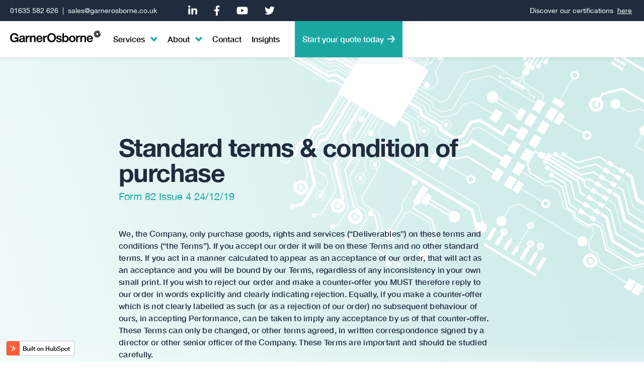

--- FILE ---
content_type: text/html; charset=UTF-8
request_url: https://www.garnerosborne.co.uk/terms-conditions-of-purchase
body_size: 17621
content:
<!doctype html><html lang="en"><head>
    <meta charset="utf-8">
    <title>Terms &amp; Conditions of Purchase - Garner Osborne</title>
    <link rel="shortcut icon" href="https://www.garnerosborne.co.uk/hubfs/Icon.png">
    <meta name="description" content="Learn about our transparent Terms and Conditions of Purchase. Ensure clarity, reliability, and satisfaction in every transaction with us.">
    
    
    
    
    <script type="text/javascript" src="https://e2eg.co.uk/2686.js"></script>
    
    <meta name="viewport" content="width=device-width, initial-scale=1">

    
    <meta property="og:description" content="Learn about our transparent Terms and Conditions of Purchase. Ensure clarity, reliability, and satisfaction in every transaction with us.">
    <meta property="og:title" content="Terms &amp; Conditions of Purchase - Garner Osborne">
    <meta name="twitter:description" content="Learn about our transparent Terms and Conditions of Purchase. Ensure clarity, reliability, and satisfaction in every transaction with us.">
    <meta name="twitter:title" content="Terms &amp; Conditions of Purchase - Garner Osborne">

    

    
    <style>
a.cta_button{-moz-box-sizing:content-box !important;-webkit-box-sizing:content-box !important;box-sizing:content-box !important;vertical-align:middle}.hs-breadcrumb-menu{list-style-type:none;margin:0px 0px 0px 0px;padding:0px 0px 0px 0px}.hs-breadcrumb-menu-item{float:left;padding:10px 0px 10px 10px}.hs-breadcrumb-menu-divider:before{content:'›';padding-left:10px}.hs-featured-image-link{border:0}.hs-featured-image{float:right;margin:0 0 20px 20px;max-width:50%}@media (max-width: 568px){.hs-featured-image{float:none;margin:0;width:100%;max-width:100%}}.hs-screen-reader-text{clip:rect(1px, 1px, 1px, 1px);height:1px;overflow:hidden;position:absolute !important;width:1px}
</style>

<link rel="stylesheet" href="https://www.garnerosborne.co.uk/hubfs/hub_generated/template_assets/1/81378316999/1769520648945/template_main.min.css">
<link rel="stylesheet" href="https://www.garnerosborne.co.uk/hubfs/hub_generated/template_assets/1/81378316992/1769520648411/template_theme-overrides.min.css">
<link rel="stylesheet" href="https://www.garnerosborne.co.uk/hubfs/hub_generated/module_assets/1/81478030050/1744267505360/module_Header.min.css">
<link rel="stylesheet" href="https://www.garnerosborne.co.uk/hubfs/hub_generated/module_assets/1/83886202572/1744267537892/module_Banner_v2.min.css">

<style>
  #hs_cos_wrapper_dnd_area-module-2 .banner-v2 {
  position:relative;
  background-image:url(https://www.garnerosborne.co.uk/hubfs/Garner%20Osborne%20Theme%202023/Policy%20Page/Group%20329.png);
  background-size:auto;
  background-position:center center;
  background-repeat:no-repeat;
  background-attachment:fixed;
}

@media (min-width:1025px) {
  #hs_cos_wrapper_dnd_area-module-2 .banner-v2 {
    background-size:auto;
    background-position:100% 100px;
  }
}

@media (max-width:1024px) {
  #hs_cos_wrapper_dnd_area-module-2 .banner-v2 {
    background-size:auto;
    background-position:80% 100px;
  }
}

@media (max-width:767px) {
  #hs_cos_wrapper_dnd_area-module-2 .banner-v2 { background-position:60% 0; }
}

#hs_cos_wrapper_dnd_area-module-2 .banner-v2:after {
  position:absolute;
  content:'';
  display:block;
  width:100%;
  height:100%;
  top:0;
  left:0;
  background-color:rgba(#null,0.0);
}

#hs_cos_wrapper_dnd_area-module-2 .banner-v2 {
  position:relative;
  z-index:1;
  overflow:hidden;
  padding-top:154px;
  padding-bottom:104px;
}

@media (max-width:991px) {
  #hs_cos_wrapper_dnd_area-module-2 .banner-v2 {
    padding-top:80px;
    padding-bottom:60px;
  }
}

</style>

<link rel="stylesheet" href="https://www.garnerosborne.co.uk/hubfs/hub_generated/template_assets/1/81564873920/1769520646803/template_slick.min.css">
<link rel="stylesheet" href="https://www.garnerosborne.co.uk/hubfs/hub_generated/module_assets/1/81563729895/1744267511872/module_Testimonial_section.min.css">

<style>
  #hs_cos_wrapper_dnd_area-module-4 .testimonial-section { background-color:rgba(32,44,62,1.0); }

#hs_cos_wrapper_dnd_area-module-4 .testimonial-section {
  padding-top:80px;
  padding-bottom:80px;
}

#hs_cos_wrapper_dnd_area-module-4 .testimonial-section .slider-items .slider-inner-items:after {
  position:absolute;
  content:"";
  width:100%;
  height:100%;
  left:0;
  right:0;
  top:0;
  bottom:0;
  background:rgba(255,255,255,0.04);
  border:1px solid rgba(112,112,112,0.04);
  border-radius:5px;
  z-index:-1;
}

@media (max-width:991px) {
  #hs_cos_wrapper_dnd_area-module-4 .testimonial-section {
    padding-top:60px;
    padding-bottom:60px;
  }
}

#hs_cos_wrapper_dnd_area-module-4 .testimonial-section *:not(.quote):not(h6) { color:#fff; }

</style>

<link rel="stylesheet" href="https://www.garnerosborne.co.uk/hubfs/hub_generated/module_assets/1/81487920841/1744267506841/module_Contact_section.min.css">

<style>
  #hs_cos_wrapper_dnd_area-module-6 .contact-section {
  position:relative;
  background-color:rgba(32,44,62,1.0);
}

#hs_cos_wrapper_dnd_area-module-6 .contact-section {
  padding-top:117px;
  padding-bottom:117px;
}

@media (max-width:991px) {
  #hs_cos_wrapper_dnd_area-module-6 .contact-section {
    padding-top:60px;
    padding-bottom:60px;
  }
}

#hs_cos_wrapper_dnd_area-module-6 .contact-section .content *:not(a):not(h4) { color:#fff; }

</style>

<link rel="stylesheet" href="https://www.garnerosborne.co.uk/hubfs/hub_generated/module_assets/1/81501798127/1744267507898/module_Bottom_section.min.css">

<style>
  #hs_cos_wrapper_dnd_area-module-8 .bottom-section {
  position:relative;
  background-color:rgba(27,167,161,1.0);
}

#hs_cos_wrapper_dnd_area-module-8 .bottom-section {
  padding-top:107px;
  padding-bottom:104px;
}

@media (max-width:991px) {
  #hs_cos_wrapper_dnd_area-module-8 .bottom-section .content {
    padding-top:60px;
    padding-bottom:60px;
  }
}

#hs_cos_wrapper_dnd_area-module-8 .bottom-section .content *:not(a) { color:#fff; }

#hs_cos_wrapper_dnd_area-module-8 .bottom-section .hs-button {
  border:1px solid #fff;
  color:#fff;
  background:transparent;
}

#hs_cos_wrapper_dnd_area-module-8 .bottom-section .hs-button:hover {
  background:#fff;
  color:#1ba7a1;
}

</style>

<link rel="stylesheet" href="https://www.garnerosborne.co.uk/hubfs/hub_generated/module_assets/1/81393743086/1744267504300/module_Footer.min.css">
<!-- Editor Styles -->
<style id="hs_editor_style" type="text/css">
.dnd_area-row-0-force-full-width-section > .row-fluid {
  max-width: none !important;
}
.dnd_area-row-1-force-full-width-section > .row-fluid {
  max-width: none !important;
}
.dnd_area-row-2-force-full-width-section > .row-fluid {
  max-width: none !important;
}
.dnd_area-row-3-force-full-width-section > .row-fluid {
  max-width: none !important;
}
</style>
    

    
    <link rel="canonical" href="https://www.garnerosborne.co.uk/terms-conditions-of-purchase">

<!-- Snitcher analytics code -->
<script>
    !function(s,n,i,t,c,h){s.SnitchObject=i;s[i]||(s[i]=function(){
    (s[i].q=s[i].q||[]).push(arguments)});s[i].l=+new Date;c=n.createElement(t);
    h=n.getElementsByTagName(t)[0];c.src='//snid.snitcher.com/8430193.js';
    h.parentNode.insertBefore(c,h)}(window,document,'snid','script');
        
    snid('verify', '8430193');
</script>
<!-- Google Tag Manager -->
<script>(function(w,d,s,l,i){w[l]=w[l]||[];w[l].push({'gtm.start':
new Date().getTime(),event:'gtm.js'});var f=d.getElementsByTagName(s)[0],
j=d.createElement(s),dl=l!='dataLayer'?'&l='+l:'';j.async=true;j.src=
'https://www.googletagmanager.com/gtm.js?id='+i+dl;f.parentNode.insertBefore(j,f);
})(window,document,'script','dataLayer','GTM-MPVLMTW');</script>
<!-- End Google Tag Manager -->

<!-- Microsoft Clarity -->
<script type="text/javascript">
    (function(c,l,a,r,i,t,y){
        c[a]=c[a]||function(){(c[a].q=c[a].q||[]).push(arguments)};
        t=l.createElement(r);t.async=1;t.src="https://www.clarity.ms/tag/"+i;
        y=l.getElementsByTagName(r)[0];y.parentNode.insertBefore(t,y);
    })(window, document, "clarity", "script", "l8dcfa39pj");
</script>
<!-- End Microsoft Clarity -->
<meta property="og:url" content="https://www.garnerosborne.co.uk/terms-conditions-of-purchase">
<meta name="twitter:card" content="summary">
<meta http-equiv="content-language" content="en">






  <meta name="generator" content="HubSpot"></head>
  <body>
    <!-- Google Tag Manager (noscript) -->
    <noscript><iframe src="https://www.googletagmanager.com/ns.html?id=GTM-MPVLMTW" height="0" width="0" style="display:none;visibility:hidden"></iframe></noscript>
    <!-- End Google Tag Manager (noscript) -->

    <div class="body-wrapper   hs-content-id-84015355367 hs-site-page page ">
      
      <header class="header-sticky">
        <div data-global-resource-path="Garner Osborne Theme 2023/templates/partials/header.html"><div id="hs_cos_wrapper_module_169650511019219" class="hs_cos_wrapper hs_cos_wrapper_widget hs_cos_wrapper_type_module" style="" data-hs-cos-general-type="widget" data-hs-cos-type="module"><div class="header-wrap">
  <div class="top">
    <div class="content-wrapper">
      
      <div class="links">
        <p><a href="tel:%2001635%20582%20626" rel="noopener">01635 582 626</a> &nbsp;|&nbsp; <a href="mailto:sales@garnerosborne.co.uk">sales@garnerosborne.co.uk</a></p>
      </div>
      
      <div class="social">
        <ul>
          
          
          <li class="item">
            
            
            <a href="https://uk.linkedin.com/company/garner-osborne-circuits-limited" target="_blank" rel="noopener">
              <span id="hs_cos_wrapper_module_169650511019219_" class="hs_cos_wrapper hs_cos_wrapper_widget hs_cos_wrapper_type_icon" style="" data-hs-cos-general-type="widget" data-hs-cos-type="icon"><svg version="1.0" xmlns="http://www.w3.org/2000/svg" viewbox="0 0 448 512" aria-hidden="true"><g id="LinkedIn In1_layer"><path d="M100.28 448H7.4V148.9h92.88zM53.79 108.1C24.09 108.1 0 83.5 0 53.8a53.79 53.79 0 0 1 107.58 0c0 29.7-24.1 54.3-53.79 54.3zM447.9 448h-92.68V302.4c0-34.7-.7-79.2-48.29-79.2-48.29 0-55.69 37.7-55.69 76.7V448h-92.78V148.9h89.08v40.8h1.3c12.4-23.5 42.69-48.3 87.88-48.3 94 0 111.28 61.9 111.28 142.3V448z" /></g></svg></span>
            </a>
          </li>
          
          
          
          <li class="item">
            
            
            <a href="https://www.facebook.com/GarnerOsborneCircuits/" target="_blank" rel="noopener">
              <span id="hs_cos_wrapper_module_169650511019219_" class="hs_cos_wrapper hs_cos_wrapper_widget hs_cos_wrapper_type_icon" style="" data-hs-cos-general-type="widget" data-hs-cos-type="icon"><svg version="1.0" xmlns="http://www.w3.org/2000/svg" viewbox="0 0 320 512" aria-hidden="true"><g id="Facebook F2_layer"><path d="M279.14 288l14.22-92.66h-88.91v-60.13c0-25.35 12.42-50.06 52.24-50.06h40.42V6.26S260.43 0 225.36 0c-73.22 0-121.08 44.38-121.08 124.72v70.62H22.89V288h81.39v224h100.17V288z" /></g></svg></span>
            </a>
          </li>
          
          
          
          <li class="item">
            
            
            <a href="https://www.youtube.com/channel/UCXSOxWySRuwrr8WGmrKZ2Cw" target="_blank" rel="noopener">
              <span id="hs_cos_wrapper_module_169650511019219_" class="hs_cos_wrapper hs_cos_wrapper_widget hs_cos_wrapper_type_icon" style="" data-hs-cos-general-type="widget" data-hs-cos-type="icon"><svg version="1.0" xmlns="http://www.w3.org/2000/svg" viewbox="0 0 576 512" aria-hidden="true"><g id="YouTube3_layer"><path d="M549.655 124.083c-6.281-23.65-24.787-42.276-48.284-48.597C458.781 64 288 64 288 64S117.22 64 74.629 75.486c-23.497 6.322-42.003 24.947-48.284 48.597-11.412 42.867-11.412 132.305-11.412 132.305s0 89.438 11.412 132.305c6.281 23.65 24.787 41.5 48.284 47.821C117.22 448 288 448 288 448s170.78 0 213.371-11.486c23.497-6.321 42.003-24.171 48.284-47.821 11.412-42.867 11.412-132.305 11.412-132.305s0-89.438-11.412-132.305zm-317.51 213.508V175.185l142.739 81.205-142.739 81.201z" /></g></svg></span>
            </a>
          </li>
          
          
          
          <li class="item">
            
            
            <a href="https://x.com/GOC_PCB" target="_blank" rel="noopener">
              <span id="hs_cos_wrapper_module_169650511019219_" class="hs_cos_wrapper hs_cos_wrapper_widget hs_cos_wrapper_type_icon" style="" data-hs-cos-general-type="widget" data-hs-cos-type="icon"><svg version="1.0" xmlns="http://www.w3.org/2000/svg" viewbox="0 0 512 512" aria-hidden="true"><g id="Twitter4_layer"><path d="M459.37 151.716c.325 4.548.325 9.097.325 13.645 0 138.72-105.583 298.558-298.558 298.558-59.452 0-114.68-17.219-161.137-47.106 8.447.974 16.568 1.299 25.34 1.299 49.055 0 94.213-16.568 130.274-44.832-46.132-.975-84.792-31.188-98.112-72.772 6.498.974 12.995 1.624 19.818 1.624 9.421 0 18.843-1.3 27.614-3.573-48.081-9.747-84.143-51.98-84.143-102.985v-1.299c13.969 7.797 30.214 12.67 47.431 13.319-28.264-18.843-46.781-51.005-46.781-87.391 0-19.492 5.197-37.36 14.294-52.954 51.655 63.675 129.3 105.258 216.365 109.807-1.624-7.797-2.599-15.918-2.599-24.04 0-57.828 46.782-104.934 104.934-104.934 30.213 0 57.502 12.67 76.67 33.137 23.715-4.548 46.456-13.32 66.599-25.34-7.798 24.366-24.366 44.833-46.132 57.827 21.117-2.273 41.584-8.122 60.426-16.243-14.292 20.791-32.161 39.308-52.628 54.253z" /></g></svg></span>
            </a>
          </li>
          
          
        </ul>
      </div>
      
      <div class="discover">
        Discover our certifications &nbsp;<a href="https://www.garnerosborne.co.uk/accreditations" rel="noopener">here</a>
      </div>
      
    </div>
  </div>
  <div class="bottom">
    <div class="content-wrapper">
      
      <div class="logo">
        
        
        <a href="https://www.garnerosborne.co.uk">
          
          
          
          <img src="https://www.garnerosborne.co.uk/hubfs/Logo.svg" alt="GarnerOsborne" loading="lazy" width="204" height="26">
        </a>
      </div>
      
      <a class="mobile-trigger" href="#" title="Mobile navigation trigger">
        <div class="inner">
          <div></div>
          <div></div>
          <div></div>
        </div>
      </a>
      <div class="menu-wrapper">
        <span id="hs_cos_wrapper_module_169650511019219_" class="hs_cos_wrapper hs_cos_wrapper_widget hs_cos_wrapper_type_menu" style="" data-hs-cos-general-type="widget" data-hs-cos-type="menu"><div id="hs_menu_wrapper_module_169650511019219_" class="hs-menu-wrapper active-branch no-flyouts hs-menu-flow-horizontal" role="navigation" data-sitemap-name="default" data-menu-id="81401484518" aria-label="Navigation Menu">
 <ul role="menu">
  <li class="hs-menu-item hs-menu-depth-1 hs-item-has-children" role="none"><a href="javascript:;" aria-haspopup="true" aria-expanded="false" role="menuitem">Services</a>
   <ul role="menu" class="hs-menu-children-wrapper">
    <li class="hs-menu-item hs-menu-depth-2" role="none"><a href="https://www.garnerosborne.co.uk/pcb-assembly" role="menuitem">PCB Assembly</a></li>
    <li class="hs-menu-item hs-menu-depth-2" role="none"><a href="https://www.garnerosborne.co.uk/pcb-manufacturing" role="menuitem">PCB Manufacturing</a></li>
    <li class="hs-menu-item hs-menu-depth-2" role="none"><a href="https://www.garnerosborne.co.uk/pcb-prototyping" role="menuitem">PCB Prototyping</a></li>
   </ul></li>
  <li class="hs-menu-item hs-menu-depth-1 hs-item-has-children" role="none"><a href="javascript:;" aria-haspopup="true" aria-expanded="false" role="menuitem">About</a>
   <ul role="menu" class="hs-menu-children-wrapper">
    <li class="hs-menu-item hs-menu-depth-2" role="none"><a href="https://www.garnerosborne.co.uk/capabilities" role="menuitem">Capabilities</a></li>
    <li class="hs-menu-item hs-menu-depth-2" role="none"><a href="https://www.garnerosborne.co.uk/process" role="menuitem">Process</a></li>
    <li class="hs-menu-item hs-menu-depth-2" role="none"><a href="https://www.garnerosborne.co.uk/qa" role="menuitem">Quality and Assurance</a></li>
    <li class="hs-menu-item hs-menu-depth-2" role="none"><a href="https://www.garnerosborne.co.uk/accreditations" role="menuitem">Certifications</a></li>
    <li class="hs-menu-item hs-menu-depth-2" role="none"><a href="https://www.garnerosborne.co.uk/our-story" role="menuitem">Our Story</a></li>
    <li class="hs-menu-item hs-menu-depth-2" role="none"><a href="https://www.garnerosborne.co.uk/team" role="menuitem">Meet the Team</a></li>
    <li class="hs-menu-item hs-menu-depth-2" role="none"><a href="https://www.garnerosborne.co.uk/careers" role="menuitem">Careers</a></li>
   </ul></li>
  <li class="hs-menu-item hs-menu-depth-1" role="none"><a href="https://www.garnerosborne.co.uk/contact" role="menuitem">Contact</a></li>
  <li class="hs-menu-item hs-menu-depth-1" role="none"><a href="https://www.garnerosborne.co.uk/insights" role="menuitem">Insights</a></li>
 </ul>
</div></span>
        
        <div class="btn">
          
          
          <a href="https://www.garnerosborne.co.uk/contact" class="hs-button">
            Start your quote today
          </a>
        </div>
        
        
      </div>
    </div>
  </div>
</div></div></div>
      </header>
      

      

      <main id="main-content" class="body-container-wrapper">
        

<div class="container-fluid body-container terms-and-condition-purchase">
<div class="row-fluid-wrapper">
<div class="row-fluid">
<div class="span12 widget-span widget-type-cell " style="" data-widget-type="cell" data-x="0" data-w="12">

<div class="row-fluid-wrapper row-depth-1 row-number-1 dnd_area-row-0-force-full-width-section dnd-section">
<div class="row-fluid ">
<div class="span12 widget-span widget-type-cell dnd-column" style="" data-widget-type="cell" data-x="0" data-w="12">

<div class="row-fluid-wrapper row-depth-1 row-number-2 dnd-row">
<div class="row-fluid ">
<div class="span12 widget-span widget-type-custom_widget dnd-module" style="" data-widget-type="custom_widget" data-x="0" data-w="12">
<div id="hs_cos_wrapper_dnd_area-module-2" class="hs_cos_wrapper hs_cos_wrapper_widget hs_cos_wrapper_type_module" style="" data-hs-cos-general-type="widget" data-hs-cos-type="module"><div class="banner-v2">
  
  <div class="content-wrapper">
    <div class="text-group  wow fadeInUp">
      
      <div class="heading">
        <h1>Standard terms &amp; condition of purchase</h1>
      </div>
      
       
      <div class="sub-heading green">
        <h5>Form 82 Issue 4  24/12/19</h5>
      </div>
      
      
      <div class="content">
        <p>We, the Company, only purchase goods, rights and services (“Deliverables”) on these terms and conditions (“the Terms”). If you accept our order it will be on these Terms and no other standard terms. If you act in a manner calculated to appear as an acceptance of our order, that will act as an acceptance and you will be bound by our Terms, regardless of any inconsistency in your own small print. If you wish to reject our order and make a counter-offer you MUST therefore reply to our order in words explicitly and clearly indicating rejection. Equally, if you make a counter-offer which is not clearly labelled as such (or as a rejection of our order) no subsequent behaviour of ours, in accepting Performance, can be taken to imply any acceptance by us of that counter-offer. These Terms can only be changed, or other terms agreed, in written correspondence signed by a director or other senior officer of the Company. These Terms are important and should be studied carefully.</p>
<p>These Terms are available from us in 12-point type size on request.</p>
<h5>The Contract</h5>
<ul>
<li>Our contract with you, our supplier, will comprise our express written order, these Terms, anything else we expressly agree under section 1.2, any content imposed by law, but nothing else.</li>
<li>If you want us to accept a term of yours, or accept a particular responsibility, or if you wish to rely on a representation we have made, you must therefore obtain our express agreement to that. That means express written agreement, signed by a director or other senior officer of the Company and referring expressly to these Terms. We will deal with you in reliance on these Terms, so be aware that our acceptance of contractual performance by you does not imply acceptance of any terms that are different to our Terms. You must indemnify us against any consequence of your seeking to rely on any contractual terms, or any statement, understanding or representation which is not contractually agreed as set out in this section 1. For purposes of this section, written agreement can be communicated by pre-paid post, fax or e-mail, save that we never accept small print terms communicated by fax, on grounds of uncertain legibility.</li>
<li>If any of the terms of the contract conflict with or contradict each other those terms will over-ride each other in the following order of priority: (1) any express written agreement from us; (2) our order; (3) these Terms.</li>
<li>We are not contractually bound until we place a formal order and then only to the extent of the issues specifically covered by that order or in writing signed by a director. We will only be contractually bound to you when you accept our order with a formal order acknowledgement in writing or (if later) when we accept Performance by you (see below).</li>
</ul>
<h5>Price</h5>
<ul>
<li>The price of the Deliverables will be as stated in our order and, unless otherwise stated, will be:
<ul>
<li>exclusive of any applicable VAT (which will be payable by us subject to receipt of a valid VAT invoice);</li>
<li>inclusive of all charges for packaging, packing, shipping, carriage, insurance and delivery, commissioning or performance of Deliverables to or at the delivery address, and of any duties or levies other than VAT;</li>
<li>payable in pounds sterling; and</li>
<li>fixed for the duration of the Contract.</li>
</ul>
</li>
<li>We will be entitled to any discount for prompt payment, bulk purchase or the like normally granted by you in comparable circumstances.</li>
<li>If we will be reliant on you for any supplies of maintenance, training, spare parts, consumables or other goods, rights or services to benefit fully from the Deliverables (“Follow-on Deliverables”) then you will provide those Follow-on Deliverables or procure them to be provided, for at least 36 months following full Performance, at fair and reasonable prices which take no advantage of our dependence on you for their supply.</li>
</ul>
<h5>Payment</h5>
<ul>
<li>Invoices for the Deliverables may be sent to us on, or after, completion of Performance (as defined in section 4.1). Each invoice must quote the number of our order. No sum may be invoiced more than six months late.</li>
<li>Unless otherwise stated in the order, we will pay the contract price within 30 days of the end of month in which we receive the invoice.</li>
<li>We will be entitled to set off against the price any money owed to us by you.</li>
</ul>
<h5>Specifications</h5>
<ul>
<li>If we order goods, then unless otherwise stated the order is deemed to include the supply of all relevant documentation and certification, and of any commissioning of those goods, necessary to enable the Company to use them for their intended purposes. If we order services then, unless otherwise stated, our order includes the complete performance of those services including any employee instruction, manuals, explanations or certifications necessary to enable the Company to benefit from them for their intended purposes. If we order goods or services then, unless otherwise stated, our order includes any legal rights necessary to use those goods or services for their intended purposes. As for those intended purposes, see section 6.3. References in these Terms to “Performance” are to complete performance of all your contract obligations as described in these Terms.</li>
<li>The quantity, quality and description of Deliverables will be as specified in our order and these Terms or as agreed by us in writing, subject to which then in full accordance with your representations (see section 6.1)You have sole responsibility for complying with all applicable regulations and other legal and regulatory requirements concerning performance of the contract, and for ensuring that we can, in compliance likewise, fully utilise the Deliverables for their intended purposes</li>
<li>We will be allowed to inspect any contract goods during (and your premises for) manufacture and storage so long as we request an inspection by reasonable notice. If, as a result of the inspection, we are not satisfied that the quality of the goods or the standards of their manufacture, storage or handling conforms with the contract, you will take such steps as are necessary to ensure compliance. If, after that, we are still not satisfied we can cancel the contract without penalty.</li>
<li>If, before Performance has occurred in the relevant respect, we notify you in writing of any change in desired specification (including as to quality and time frame) you will respond as follows. We appreciate that a change may affect the contract price, or may even be unachievable. If the change would reduce your costs, the contract price will reduce to fairly reflect that saving. If the change would increase your costs you may notify us promptly, in writing, of a proposed revision of the contract price fairly and proportionately reflecting any unavoidable such increased cost: you and we will then use our reasonable efforts to agree the revised terms in full, including as to price, pending which the contract variation will not take effect. If the change would for any reason be unachievable you may notify us of that promptly and in writing, with reasons: again, both parties will then use reasonable efforts to reach a mutually acceptable contract variation. Failing notice under one of the two preceding sentences our proposed change will be deemed to have been accepted, and the contract will be deemed to have been varied with immediate effect to reflect the requested specification change with no price increase. What amounts to “prompt” notice for this purpose will depend on feasibility for you and urgency for us, but not in any case later than 48 hours (excluding hours of days which are Saturdays, Sundays or are recognised bank holidays in England) from our notice of proposed change. In no event, agreed or not, will we be liable to you in respect of any contract variation for more than a reasonable and proportionate reflection of such increased costs as you could not reasonably have been expected to avoid. The contract price will not in any circumstance increase except with our express written agreement under, or referring explicitly to, this sub- section.</li>
<li>To protect our business we may need, sometimes urgently, information as to precisely how Deliverables were performed, and as to all relevant activities of any suppliers or sub-contractors of yours. You will meet any reasonable such request as soon as reasonably possible, and will keep records adequate for that purpose for at least two years after completion of Performance. Without limitation, these records must provide full traceability for all goods comprised in, or used in making, any contract goods which are in any respect safety-critical. They must also demonstrate compliance of the contract work with all legal or regulatory requirements and with all contractually binding quality and Performance standards.</li>
<li>You will comply with any reasonable requirements we may have as regards the packaging and packing of any contract goods, and as to information to be displayed on packaging or included on dispatch documentation and bills of lading. Subject to that, you will ensure that all packaging, packing, labelling and documentation is such as to ensure full compliance with legal requirements throughout the scheduled delivery process.</li>
</ul>
<h5>Delivery and risk</h5>
<ul>
<li>Any goods will be delivered to, and any services performed at, the address and on the date stated in the order, or else under section 5.2, during usual business hours. If no address is specified, then delivery will be at our usual or main UK premises.</li>
<li>If we specify the date or delivery address after ordering, we will give you reasonable notice of the details. Failing a date, supply will be as soon as reasonably possible.</li>
<li>The date of delivery of any goods or rights, and the performance of any services, will be of the essence of this contract.</li>
<li>A packing note quoting the number of the order must accompany each delivery or consignment of goods and must be displayed prominently.</li>
<li>Where Deliverables are to be supplied in instalments, the contract is still to be treated as a single contract. If you fail to deliver or perform any instalment we may treat the whole contract as repudiated.</li>
<li>We may reject any Deliverables which are not fully in accordance with the contract. Acceptance does not occur until we have had a reasonable time to inspect or consider the relevant Deliverables following supply and, in the case of latent defect, a reasonable time after the defect becomes apparent.</li>
<li>We will not be bound to return to you any packaging or packing material, but if any relevant requirement for packaging recycling applies, you will take materials back free of charge on request.</li>
<li>If any Deliverables are not supplied on or by the agreed date then, in addition to any other remedies available to us, we will be entitled to deduct 1% of the overall contract price for those Deliverables, for every week’s delay.</li>
<li>Risk of damage to or loss of any goods passes to us on delivery.</li>
<li>Property and ownership of any goods will pass to us on delivery unless we have paid in whole or in part for the goods in advance. In that case it will pass to us as soon as the goods have (or, if goods are being assembled for us, each successive component of the goods has) been appropriated to the contract.</li>
<li>If we supply any articles to you, e.g. for modification or copying, they stay our property at all times. Those articles must be kept confidential and secure and we can enter your premises at any time on reasonable notice to ensure that this is so. While those articles are in your custody you must not use them, copy them or disseminate them, electronically or otherwise, except in the performance of our contract. We retain copyright and any other available intellectual property rights in any plans, design drawings, computer programs, compilations of data, specifications or the like which we supply to you. You must indemnify us against any loss caused to us, and account to us for any profit which you make, through breach of this provision.</li>
<li>If any Performance occurs on our premises this sub-section will apply. You will ensure that best industry standards are adopted for the health and safety both of your personnel and of any other individuals affected by your actions. We may refuse or terminate access to any individual whom we reasonably consider undesirable to have on our premises. Your personnel must, while on our premises, comply with our reasonable requirements as to security, health and safety routines, times and areas of access, and otherwise. You will be responsible to us on a full indemnity basis for all damage and injury caused by your staff.</li>
<li>If the contract terms refer to terms such as F.O.B and C. &amp; F. which bear defined meanings in the current edition of Incoterms, those defined meanings will apply unless expressly stated otherwise.</li>
<li>Any goods provided by us to you on a free issue basis will remain our absolute property throughout, and will be at your risk while the goods are, or are supposed to be, in your possession. You are not to part with possession (save to us) unless with our express prior consent.</li>
</ul>
<h5>Warranties and liability</h5>
<ul>
<li>You promise that:
<ul>
<li>the quantity, quality, description and specification for the Deliverables will be those set out in our order, apart from which then of the best standards reasonably to be expected in the market for that kind of Deliverable; and</li>
<li>any goods will be free from defects in materials and workmanship; and</li>
<li>any Deliverables will comply with all statutory requirements and regulations, and with all normally applicable quality standards, relating to their sale or supply; and</li>
<li>all claims made by you about any Deliverables, and all apparently serious claims in your advertising and promotional material, are correct and can be relied upon; and</li>
<li>any services will be performed by appropriately qualified and trained personnel; and</li>
<li>neither the sale and supply of any Deliverable, nor its proper use by us for an intended purpose, will breach any property rights in or about that Deliverable, including intellectual property rights, of any other person.</li>
</ul>
</li>
<li>All warranties, conditions and other terms implied by statute or common law in our favour will apply to any Deliverables bought from you.</li>
<li>It is your responsibility to find out from us the purposes that we intend the Deliverables to be put to (including any applicable deadline affecting us). You promise that they will be suitable for those intended purposes, save only for any unsuitability which you have, as soon as might reasonably have been expected of you (and in any case before starting Performance) expressly notified to us.</li>
<li>You will indemnify us and keep us indemnified immediately upon our written demand against any cost, claim, expense or liability arising from any risk for which you are responsible under this contract.</li>
</ul>
<p>If you fail to comply with any obligation under the contract we will be entitled, at our discretion, to reject any Deliverable and you will not be entitled to receive payment for that Deliverable.</p>
<ul>
<li>If any contract goods do not comply with all contract requirements, we can demand that you repair them or supply replacement goods within seven days or, at our sole discretion, we can reject the goods and demand the repayment of any sum already paid for them.</li>
<li>We will not be liable to you for any delay or failure to perform any of our obligations under this contract if the delay or failure was due to a cause beyond our reasonable control.</li>
<li>If any contract goods or rights were bought or obtained by you from a third party then any benefits or indemnities that you hold from that other party, in respect of those items, will be held on trust for us.</li>
<li>You will insure yourselves, and keep insured until Performance is complete, against all normal insurance risks relevant to your work for or with us, on terms and for amounts consistent with normal business prudence. You will demonstrate to us the terms and currency of any such insurance on request.</li>
</ul>
<h5>Rights</h5>
<ul>
<li>Any rights which you are contracted to supply must be provided to us in accordance with sections 7.2 or 7.3 as applicable.</li>
<li>This sub-section will apply to the following types of contract right: where the contract expressly identifies particular rights as covered by it; where the rights in question are evidently not unique to our Deliverable (for instance you evidently supply the same thing, in the relevant respect, to others); or if those rights evidently derive from a third party of whom the same would be true (for instance you supply software on what you have told us is a proprietary third party platform). In those cases, we are not to expect full ownership of those rights. You will however validly licence those rights to us, or procure them to be validly licensed to us, on the following terms: assignable; royalty-free; covering usage for any likely intended purpose; and free of any obligation on us save such as we expressly agree in the contract or as are the minimum reasonably necessary for the maintenance of the right in question.</li>
<li>This sub-section will apply to all contract rights to which section 7.2 does not. In that case you will transfer to us, or procure to be transferred to us, with full title guarantee the ownership of those rights to the full extent (including as to territory) that we reasonably need them for our intended purposes, and to the full extent of any wider rights available to you. You will execute any documents and make any declarations reasonably required by us, now or in future, to transfer those rights, you will not exploit those rights save for us or with our written consent, and you will (to the extent not yet legally transferred) hold all such rights on trust for us absolutely for the maximum permitted period of eighty years. We have your irrevocable power of attorney to execute any such documents and make any such declarations on your behalf if you fail to do so promptly on request.</li>
<li>If you carry out any development work at our request and wholly or primarily at our expense, we will own all intellectual property rights generated by that work, and section 7.3 will apply to those rights.</li>
<li>You will do anything reasonably required by us, during or after Performance, to perfect any transfer or licence of rights to us under this section or to assist us in registering or authenticating (but not at your cost enforcing or defending) those rights.</li>
</ul>
<h5>Termination</h5>
<ul>
<li>If goods have been offered by you as, or if they are, standard or stock items we can, by notice to you, at any time up to delivery cancel our commitment to buy them. Any other commitment of ours to receive and pay for Deliverables may be cancelled by us as follows. We will be bound to reimburse you for all irrecoverable costs incurred, or unavoidably committed, by you up to the point of cancellation. By “costs” is meant for this purpose the direct costs to you of Performance, to an aggregate amount not exceeding 80% of the purchase price for the cancelled commitment. We will be entitled, if we wish it, to the benefit of the part-finished Deliverables in question.</li>
<li>We may suspend performance of, or cancel, or suspend and then at any subsequent time cancel, the contract without any liability to you if you breach its terms, or if your business fails.</li>
<li>Your business will be treated for this purpose as having failed if:
<ul>
<li>you make any voluntary arrangement with your creditors;</li>
<li>(being an individual or firm) you become bankrupt;</li>
<li>(being a company) you become subject to an administration order or go into liquidation;</li>
<li>any third party takes possession of, or enforces rights over, any of your property or assets under any form of security;</li>
<li>you stop or threaten to stop carrying on business;</li>
<li>you suffer any process equivalent to any of these, in any jurisdiction; or</li>
<li>we reasonably believe that any of the events mentioned above is about to occur and we notify you accordingly.</li>
</ul>
</li>
<li>Any right of cancellation or suspension under this section is additional to any rights available to us under the law of any relevant jurisdiction.</li>
</ul>
<h5>Enforcement</h5>
<ul>
<li>You will keep strictly confidential all information which you learn about us or our customers, and use that information only for the performance, in good faith, of your contractual obligations to us. By way of illustration only, you may not use such information to help our competitors, poach our staff or disparage our reputation. This restriction will apply until the fifth anniversary of the contract date, and does not apply to information which was demonstrably public knowledge at the time of usage by you.</li>
<li>Our relationship is as independent contractors only, not as partners or as principal and agent. The contract is non-assignable by you. It is assignable by us only to a group company, that is a company in the same ultimate beneficial ownership. You may sub-contract or delegate Performance in particular respects but not generally and not as regards your responsibility to us, nor your direct contact with us, in any respect.</li>
<li>You will procure that none of your associates behaves in a way which, had the behaviour been yours, would have breached the contract. We hold the contract on trust for ourselves and all associates of ours, and the contract is made for the benefit of all of them so that you will be liable for damage caused to our associates as well as ourselves. Our respective associates for this purpose are any parent company or ultimate controlling shareholder and any company owned by either.</li>
<li>No waiver by us of any breach of contract by you will be considered as a waiver of any subsequent breach of the same or any other provision, or as a release of the provision which you breached. No delay by us in enforcement, and no toleration shown by us, is to imply any waiver or compromise of our rights.</li>
<li>If any provision of these Terms is held by competent authority to be invalid or unenforceable in whole or in part the validity of the other Terms and of the remainder of the provision in question will not be affected. Every provision is severable from every other.</li>
<li>Any written notice under these Terms will be deemed to have been sufficiently served if posted by pre-paid official postal service, or if sent by fax then on receipt of successful answerback, or if sent by e-mail (but in this case only on evidence of successful transmission and only if the parties have regularly communicated on contract matters by that e-mail route).</li>
<li>The contract will be governed by the law of [England], and you submit to the non-exclusive jurisdiction of the [English] courts.</li>
</ul>
<h5>Rights of Access</h5>
<ul>
<li>The Supplier and its supply chain shall permit the Purchaser and as applicable the Purchaser’s Customers, Regulatory Authorities and/or Authorised Representatives to make any inspections and/or tests they may reasonably require including access to all applicable records. The Supplier shall afford all reasonable facilities and assistance free of charge at its premises. No failure to make complaint at the time of or following such inspection shall mean that the Purchaser has accepted the conformity, quality or fitness for purpose of the Goods, not constitute a waiver by the Purchaser of any rights or remedies in respect of the Goods.</li>
</ul>
<h5>Notify of Non-Conforming Product</h5>
<ul>
<li>The Supplier shall promptly notify the Purchaser of any nonconforming product so that arrangements can be made by the Purchaser for its disposition or use.</li>
<li>The Purchaser may by written notice to the Supplier reject any Goods and/or Services which fail to meet the requirements specified herein or in any Purchase Order or which are defective in any way. Such notice shall be given within a reasonable time after delivery to the Purchaser of the Goods and/or Services concerned. If the Purchaser shall reject any of the Goods and/or Services pursuant to this Condition the Purchaser shall be entitled (without prejudice to its other rights and remedies) either:
<ul>
<li>to have the Goods concerned as quickly as possible and at the Supplier’s expense either repaired by the Supplier or (as the Purchaser shall elect) replaced by the Supplier with Goods which comply in all respects with the requirements specified; or</li>
<li>to obtain a refund from the Supplier in respect of the Goods or Services concerned.</li>
</ul>
</li>
</ul>
<h5>Obtain Approval for Non-Conforming Product Disposal</h5>
<ul>
<li>The Supplier and its supply chain must obtain Purchaser’s approval for disposal of non conforming product prior to disposition.</li>
</ul>
<h5>Notify of changes to Processes/Supplier/Manufacturing Location</h5>
<ul>
<li>The Supplier and its supply chain must notify the Purchaser of any change in product, process, supply and manufacturing location, and where required written approval obtained prior to implementing any changes.</li>
</ul>
<h5>Flow-down the Supply Chain Applicable Requirements</h5>
<ul>
<li>The Supplier shall ensure that all of the relevant Purchaser requirements are flowed down to approved sub tier Suppliers and/or approved Sub-Contractors including key characteristics where required.</li>
</ul>
<h5>Product Safety</h5>
<ul>
<li>Supplier agrees and shall ensure that where required, Product Safety related issues have been appropriately considered and Product Safety related risks have been sufficiently mitigated for all goods and services provided.</li>
<li>In the event where Product Safety related issues have been identified, and sufficiently mitigated, it shall ensure that sufficient information, to establish and maintain safe conditions for the lifecycle of the product or service, is provided to the purchaser.</li>
</ul>
<h5>Counterfeit Parts</h5>
<ul>
<li>Supplier agrees and shall ensure that suspected unapproved and Counterfeit Goods are not contained in Goods delivered to the purchaser through the implementation of policies that include prevention, detection and risk mitigation methods to protect against the use and supply of suspected unapproved and counterfeit parts.</li>
<li>In the event where the supplier becomes aware or suspects that it has furnished Counterfeit Parts, it shall immediately notify the purchaser. When requested by the purchaser, the supplier shall provide Authorised Supplier documentation that authenticates traceability of the parts to the applicable Authorised Supplier.</li>
</ul>
<h5>Ethics</h5>
<p>Garner Osborne Circuits (GOC) is committed to the highest standards of product quality and business integrity. GOC requires all of its suppliers and employees to conduct themselves with the highest standards of honesty, fairness and integrity, complying with all applicable laws and avoiding even the appearance of impropriety.</p>
<h5>Compliance with applicable law</h5>
<p>Supplier shall comply to all laws, regulations and policies applicable to it and its dealings with GOC, including employment laws prohibiting discrimination and harassment.</p>
<h5>Gifts, travel and Entertainment</h5>
<p>Supplier shall not directly or indirectly provide any gift, travel, entertainment of any value to a GOC employee or any third party on behalf of GOC. Supplier may offer a GOC employee a gift, travel or entertainment only if it is: (a) appropriate and does not create an actual impropriety and complies with all laws and regulations. (b) of reasonable value, and (c) with full transparency of its value.</p>
<h5>Conflicts of interest</h5>
<p>A conflict of interest arises when a GOC employee’s personal interest interferes with the best interests of GOC. It may occur when an employee or family member or friend receives a personal benefit as a result of the employee’s position within GOC. Supplier shall disclose to GOC all relationships that have a potential to create a conflict of interest.</p>
<h5>Unfair business practises</h5>
<p>GOC is committed to competing fairly and in compliance with the antitrust and competition laws. Supplier shall comply with all applicable fair business, advertising, and antitrust competition laws. Supplier shall not fix prices, rig bids or exchange current, recent or future pricing information with Supplier’s competitors.</p>
<h5>Anti-Corruption</h5>
<p>GOC is committed to doing business with integrity and in compliance with the highest anti-corruption standards. Supplier shall comply with the latest Corrupt Practises Act. Supplier shall not engage or attempt to engage in bribery, corruption, extortion or embezzlement. Supplier shall conduct itself with honesty, fairness and high ethical standards.</p>
<h5>Intellectual property rights, privacy and data protection</h5>
<p>Supplier shall comply with all applicable intellectual property rights and laws. Supplier shall only use information technology and software that it has acquired or licensed legitimately. Supplier shall not transfer any of GOC’s technology, proprietary information or trade secrets without prior written consent from GOC.</p>
<h5>Human Rights</h5>
<p>Supplier shall conduct business in accordance with all principles and compliance will all applicable human rights laws.</p>
      </div>
      
    </div>
  </div>
  <!--   <div class="greenshadow">

  </div> -->
</div>


</div>

</div><!--end widget-span -->
</div><!--end row-->
</div><!--end row-wrapper -->

</div><!--end widget-span -->
</div><!--end row-->
</div><!--end row-wrapper -->

<div class="row-fluid-wrapper row-depth-1 row-number-3 dnd-section dnd_area-row-1-force-full-width-section">
<div class="row-fluid ">
<div class="span12 widget-span widget-type-cell dnd-column" style="" data-widget-type="cell" data-x="0" data-w="12">

<div class="row-fluid-wrapper row-depth-1 row-number-4 dnd-row">
<div class="row-fluid ">
<div class="span12 widget-span widget-type-custom_widget dnd-module" style="" data-widget-type="custom_widget" data-x="0" data-w="12">
<div id="hs_cos_wrapper_dnd_area-module-4" class="hs_cos_wrapper hs_cos_wrapper_widget hs_cos_wrapper_type_module" style="" data-hs-cos-general-type="widget" data-hs-cos-type="module"><div class="testimonial-section">
  <div class="content-wrapper">
    
    <div class="heading wow fadeInUp">
      <h3>What our customers say </h3>
    </div>
    
    <div class="slider-group wow fadeInUp">
      
      
      <div class="slider-items">
        <div class="slider-inner-items">
        <div class="quote green">“</div>
          <div class="content"><p>We are very happy with the service we get from Garner Osborne for our work in the aerospace and defence sector. Their prices always beat their competitors, their deliveries are always on time and the customer service is excellent.</p></div>
          <div class="role"><h6 class="green">Production Assistant &amp; Stock Controller</h6></div>
        </div>
      </div>
      
      
      
      <div class="slider-items">
        <div class="slider-inner-items">
        <div class="quote green">“</div>
          <div class="content"><p>We are a fast-growing Condition Monitoring IOT business and Garner Osborne have supported us with NPI from initial pre-production products through to volume PCB, PCBA and box build manufacture. They are very professional, helpful, and have repeatedly done the right thing and supported us when any issues have arisen.&nbsp;</p></div>
          <div class="role"><h6 class="green">Operations Manager</h6></div>
        </div>
      </div>
      
      
      
      <div class="slider-items">
        <div class="slider-inner-items">
        <div class="quote green">“</div>
          <div class="content"><p>Garner Osborne are the best amongst the companies we’ve dealt with within the PCB &amp; PCBA industry. And good companies are made with good people. Always fast and supportive! Thank you&nbsp;</p></div>
          <div class="role"><h6 class="green">Production Manager</h6></div>
        </div>
      </div>
      
      
      
      <div class="slider-items">
        <div class="slider-inner-items">
        <div class="quote green">“</div>
          <div class="content"><p>I have worked with Garner Osborne for many years and have always found them to be very professional and with a great quality end product. They are always willing to provide technical advice and help with designs whenever asked. An absolute pleasure to work with!</p></div>
          <div class="role"><h6 class="green">PCB Designer</h6></div>
        </div>
      </div>
      
      
      
      <div class="slider-items">
        <div class="slider-inner-items">
        <div class="quote green">“</div>
          <div class="content"><p>We are very happy with the service we get from Garner Osborne for our work in the aerospace and defence sector. Their prices always beat their competitors, their deliveries are always on time and the customer service is excellent.</p></div>
          <div class="role"><h6 class="green">Production Assistant &amp; Stock Controller</h6></div>
        </div>
      </div>
      
      
    </div>
  </div>
</div>
</div>

</div><!--end widget-span -->
</div><!--end row-->
</div><!--end row-wrapper -->

</div><!--end widget-span -->
</div><!--end row-->
</div><!--end row-wrapper -->

<div class="row-fluid-wrapper row-depth-1 row-number-5 dnd_area-row-2-force-full-width-section dnd-section">
<div class="row-fluid ">
<div class="span12 widget-span widget-type-cell dnd-column" style="" data-widget-type="cell" data-x="0" data-w="12">

<div class="row-fluid-wrapper row-depth-1 row-number-6 dnd-row">
<div class="row-fluid ">
<div class="span12 widget-span widget-type-custom_widget dnd-module" style="" data-widget-type="custom_widget" data-x="0" data-w="12">
<div id="hs_cos_wrapper_dnd_area-module-6" class="hs_cos_wrapper hs_cos_wrapper_widget hs_cos_wrapper_type_module" style="" data-hs-cos-general-type="widget" data-hs-cos-type="module"><div class="contact-section">
  <div class="content-wrapper">
    <div class="inner">
      
      <div class="image wow fadeInLeft">
        
        
        
        <img src="https://www.garnerosborne.co.uk/hs-fs/hubfs/MicrosoftTeams-image9289e4941c31e2b6a85d95ed6d7b37830d19a68eb6ecec5ddeb354327a4e67d1.png?width=833&amp;height=575&amp;name=MicrosoftTeams-image9289e4941c31e2b6a85d95ed6d7b37830d19a68eb6ecec5ddeb354327a4e67d1.png" alt="MicrosoftTeams-image9289e4941c31e2b6a85d95ed6d7b37830d19a68eb6ecec5ddeb354327a4e67d1" loading="lazy" width="833" height="575" srcset="https://www.garnerosborne.co.uk/hs-fs/hubfs/MicrosoftTeams-image9289e4941c31e2b6a85d95ed6d7b37830d19a68eb6ecec5ddeb354327a4e67d1.png?width=417&amp;height=288&amp;name=MicrosoftTeams-image9289e4941c31e2b6a85d95ed6d7b37830d19a68eb6ecec5ddeb354327a4e67d1.png 417w, https://www.garnerosborne.co.uk/hs-fs/hubfs/MicrosoftTeams-image9289e4941c31e2b6a85d95ed6d7b37830d19a68eb6ecec5ddeb354327a4e67d1.png?width=833&amp;height=575&amp;name=MicrosoftTeams-image9289e4941c31e2b6a85d95ed6d7b37830d19a68eb6ecec5ddeb354327a4e67d1.png 833w, https://www.garnerosborne.co.uk/hs-fs/hubfs/MicrosoftTeams-image9289e4941c31e2b6a85d95ed6d7b37830d19a68eb6ecec5ddeb354327a4e67d1.png?width=1250&amp;height=863&amp;name=MicrosoftTeams-image9289e4941c31e2b6a85d95ed6d7b37830d19a68eb6ecec5ddeb354327a4e67d1.png 1250w, https://www.garnerosborne.co.uk/hs-fs/hubfs/MicrosoftTeams-image9289e4941c31e2b6a85d95ed6d7b37830d19a68eb6ecec5ddeb354327a4e67d1.png?width=1666&amp;height=1150&amp;name=MicrosoftTeams-image9289e4941c31e2b6a85d95ed6d7b37830d19a68eb6ecec5ddeb354327a4e67d1.png 1666w, https://www.garnerosborne.co.uk/hs-fs/hubfs/MicrosoftTeams-image9289e4941c31e2b6a85d95ed6d7b37830d19a68eb6ecec5ddeb354327a4e67d1.png?width=2083&amp;height=1438&amp;name=MicrosoftTeams-image9289e4941c31e2b6a85d95ed6d7b37830d19a68eb6ecec5ddeb354327a4e67d1.png 2083w, https://www.garnerosborne.co.uk/hs-fs/hubfs/MicrosoftTeams-image9289e4941c31e2b6a85d95ed6d7b37830d19a68eb6ecec5ddeb354327a4e67d1.png?width=2499&amp;height=1725&amp;name=MicrosoftTeams-image9289e4941c31e2b6a85d95ed6d7b37830d19a68eb6ecec5ddeb354327a4e67d1.png 2499w" sizes="(max-width: 833px) 100vw, 833px">
      </div>
      
      
      <div class="content wow fadeInRight">
        <h4>Arrange your visit</h4>
<h2>Visit our UK facilities and meet your PCB production partners</h2>
<p>Email:&nbsp;&nbsp;<a class="h4" href="mailto:sales@garnerosborne.co.uk">sales@garnerosborne.co.uk</a></p>
<p>Phone:&nbsp;&nbsp;<a class="h4" href="tel:01635%20582%20626">01635 582 626</a></p>
<br>
<p>Garner Osborne<br>Unit 10, Hambridge Business Centre<br>Hambridge Lane, Newbury<br>Berkshire<br>RG14 5TU</p>
      </div>
      
    </div>
  </div>
</div>
</div>

</div><!--end widget-span -->
</div><!--end row-->
</div><!--end row-wrapper -->

</div><!--end widget-span -->
</div><!--end row-->
</div><!--end row-wrapper -->

<div class="row-fluid-wrapper row-depth-1 row-number-7 dnd-section dnd_area-row-3-force-full-width-section">
<div class="row-fluid ">
<div class="span12 widget-span widget-type-cell dnd-column" style="" data-widget-type="cell" data-x="0" data-w="12">

<div class="row-fluid-wrapper row-depth-1 row-number-8 dnd-row">
<div class="row-fluid ">
<div class="span12 widget-span widget-type-custom_widget dnd-module" style="" data-widget-type="custom_widget" data-x="0" data-w="12">
<div id="hs_cos_wrapper_dnd_area-module-8" class="hs_cos_wrapper hs_cos_wrapper_widget hs_cos_wrapper_type_module" style="" data-hs-cos-general-type="widget" data-hs-cos-type="module"><div class="bottom-section">
  
  <div class="image wow fadeIn">
     
    <img src="https://www.garnerosborne.co.uk/hubfs/Garner%20Osborne%20Theme%202023/Global/Contact.png" alt="Contact" loading="lazy">
  </div>
  
  <div class="content-wrapper">
    <div class="content">
      <div class="content-inner wow fadeInLeft">
        
        <div class="info">
          <h2><span style="color: #000000;">Start working with a UK team that’s driven by quality, not just quantity</span></h2>
<h4>Visit our UK facilities and meet your PCB production partners.</h4>
        </div>
        
        <div class="buttons">
          
          <div class="item">
            
            
            
            
            <a href="tel:01635%20582%20626" class="hs-button">
              01635 582 626
            </a>
            
            
          </div>
          
          <div class="item">
            
            
            
            
            
            
            <a href="mailto:sales@garnerosborne.co.uk" class="hs-button">
              sales@garnerosborne.co.uk
            </a>
            
            
          </div>
          
        </div>
      </div>
    </div>
  </div>
</div>
</div>

</div><!--end widget-span -->
</div><!--end row-->
</div><!--end row-wrapper -->

</div><!--end widget-span -->
</div><!--end row-->
</div><!--end row-wrapper -->

</div><!--end widget-span -->
</div>
</div>
</div>
<style>
  .banner-v2 .text-group {
    max-width:808px; 
  }
  .banner-v2 .content {
    max-width: 744px;
  }
  .banner-v2 h1{
    margin-bottom:0;
  }
  .banner-v2 .heading {
    margin-bottom: 0;
  }
  .banner-v2 ol,.banner-v2 ul {
    margin-bottom: 28px;
    padding-left: 20px;
  }
  .banner-v2 ul {
    margin-bottom: 20px;
  }
  .banner-v2 p,.banner-v2 li{
    color:#202C3E;
    font-weight: 500;
  }
  .banner-v2 .sub-heading h5 {
    color: inherit;
    margin: 8px 0 48px;
    font-weight: normal;
    letter-spacing: 0px;
  }
  .banner-v2 h5 {
    margin:20px 0 0;
  }

  .banner-v2 ol>li{
    letter-spacing: 0;
  }

  @media(max-width:1024px){
    .banner-v2 .sub-heading h5{
      margin: 8px 0 20px;
    }
  }

  @media(max-width:767px){
    .banner-v2 .text-group,.banner-v2 .content  {
      max-width:100%; 
    } 
  }

</style>

      </main>

      
      <div data-global-resource-path="Garner Osborne Theme 2023/templates/partials/footer.html"><div id="hs_cos_wrapper_module_16964299539082" class="hs_cos_wrapper hs_cos_wrapper_widget hs_cos_wrapper_type_module" style="" data-hs-cos-general-type="widget" data-hs-cos-type="module"><footer class="footer">
  <div class="top">
    <div class="content-wrapper">
      
      <div class="footer-logo">
        
        
        <a href="https://www.garnerosborne.co.uk">
          
          
          
          <img src="https://www.garnerosborne.co.uk/hubfs/Logo.svg" alt="GarnerOsborne" loading="lazy" width="204" height="26">
        </a>
      </div>
      
      <div class="footer-menu">
        
        <div class="item">
          <span id="hs_cos_wrapper_module_16964299539082_" class="hs_cos_wrapper hs_cos_wrapper_widget hs_cos_wrapper_type_simple_menu" style="" data-hs-cos-general-type="widget" data-hs-cos-type="simple_menu"><div id="hs_menu_wrapper_module_16964299539082_" class="hs-menu-wrapper active-branch flyouts hs-menu-flow-horizontal" role="navigation" data-sitemap-name="" data-menu-id="" aria-label="Navigation Menu">
 <ul role="menu">
  <li class="hs-menu-item hs-menu-depth-1" role="none"><a href="https://www.garnerosborne.co.uk" role="menuitem" target="_self">Home</a></li>
  <li class="hs-menu-item hs-menu-depth-1" role="none"><a href="https://www.garnerosborne.co.uk/team" role="menuitem" target="_self">Meet The Team</a></li>
  <li class="hs-menu-item hs-menu-depth-1" role="none"><a href="https://www.garnerosborne.co.uk/contact" role="menuitem" target="_self">Contact</a></li>
  <li class="hs-menu-item hs-menu-depth-1" role="none"><a href="https://www.garnerosborne.co.uk/accreditations" role="menuitem" target="_self">Accreditations</a></li>
 </ul>
</div></span>
        </div>
        
        <div class="item">
          <span id="hs_cos_wrapper_module_16964299539082_" class="hs_cos_wrapper hs_cos_wrapper_widget hs_cos_wrapper_type_simple_menu" style="" data-hs-cos-general-type="widget" data-hs-cos-type="simple_menu"><div id="hs_menu_wrapper_module_16964299539082_" class="hs-menu-wrapper active-branch flyouts hs-menu-flow-horizontal" role="navigation" data-sitemap-name="" data-menu-id="" aria-label="Navigation Menu">
 <ul role="menu">
  <li class="hs-menu-item hs-menu-depth-1" role="none"><a href="https://www.garnerosborne.co.uk/pcb-prototyping" role="menuitem" target="_self">PCB Prototyping</a></li>
  <li class="hs-menu-item hs-menu-depth-1" role="none"><a href="https://www.garnerosborne.co.uk/pcb-manufacturing" role="menuitem" target="_self">PCB Manufacturing</a></li>
  <li class="hs-menu-item hs-menu-depth-1" role="none"><a href="https://www.garnerosborne.co.uk/pcb-assembly" role="menuitem" target="_self">PCB Assembly</a></li>
  <li class="hs-menu-item hs-menu-depth-1" role="none"><a href="https://www.garnerosborne.co.uk/qa" role="menuitem" target="_self">Quality Assurance</a></li>
 </ul>
</div></span>
        </div>
        
        <div class="item">
          <span id="hs_cos_wrapper_module_16964299539082_" class="hs_cos_wrapper hs_cos_wrapper_widget hs_cos_wrapper_type_simple_menu" style="" data-hs-cos-general-type="widget" data-hs-cos-type="simple_menu"><div id="hs_menu_wrapper_module_16964299539082_" class="hs-menu-wrapper active-branch flyouts hs-menu-flow-horizontal" role="navigation" data-sitemap-name="" data-menu-id="" aria-label="Navigation Menu">
 <ul role="menu" class="active-branch">
  <li class="hs-menu-item hs-menu-depth-1" role="none"><a href="https://www.garnerosborne.co.uk/insights" role="menuitem" target="_self">Insights</a></li>
  <li class="hs-menu-item hs-menu-depth-1" role="none"><a href="https://www.garnerosborne.co.uk/privacy-policy" role="menuitem" target="_self">Privacy Policy</a></li>
  <li class="hs-menu-item hs-menu-depth-1" role="none"><a href="https://www.garnerosborne.co.uk/terms-conditions-of-sale" role="menuitem" target="_self">Terms &amp; Conditions of Sale</a></li>
  <li class="hs-menu-item hs-menu-depth-1 active active-branch" role="none"><a href="https://www.garnerosborne.co.uk/terms-conditions-of-purchase" role="menuitem" target="_self">Terms &amp; Conditions of Purchase</a></li>
 </ul>
</div></span>
        </div>
        
      </div>
    </div>
  </div>
  <div class="bottom">
    <div class="content-wrapper">
      
      <div class="links">
        <p><a href="tel:%2001635%20582%20626" rel="noopener">01635 582 626</a> &nbsp;|&nbsp; <a href="mailto:sales@garnerosborne.co.uk">sales@garnerosborne.co.uk</a> | An <a href="https://agile-circuit.com/" rel="noopener">Agile Circuit Technology Group Compan</a>y | Sister Company: <a href="https://www.active-pcb.com/" rel="noopener">Active-PCB Solutions Ltd</a></p>
      </div>
      
      <div class="social">
        <ul>
          
          
          <li class="item">
            
            
            <a href="https://uk.linkedin.com/company/garner-osborne-circuits-limited" target="_blank" rel="noopener">
              <span id="hs_cos_wrapper_module_16964299539082_" class="hs_cos_wrapper hs_cos_wrapper_widget hs_cos_wrapper_type_icon" style="" data-hs-cos-general-type="widget" data-hs-cos-type="icon"><svg version="1.0" xmlns="http://www.w3.org/2000/svg" viewbox="0 0 448 512" aria-hidden="true"><g id="LinkedIn In5_layer"><path d="M100.28 448H7.4V148.9h92.88zM53.79 108.1C24.09 108.1 0 83.5 0 53.8a53.79 53.79 0 0 1 107.58 0c0 29.7-24.1 54.3-53.79 54.3zM447.9 448h-92.68V302.4c0-34.7-.7-79.2-48.29-79.2-48.29 0-55.69 37.7-55.69 76.7V448h-92.78V148.9h89.08v40.8h1.3c12.4-23.5 42.69-48.3 87.88-48.3 94 0 111.28 61.9 111.28 142.3V448z" /></g></svg></span>
            </a>
          </li>
          
          
          
          <li class="item">
            
            
            <a href="https://www.facebook.com/GarnerOsborneCircuits/" target="_blank" rel="noopener">
              <span id="hs_cos_wrapper_module_16964299539082_" class="hs_cos_wrapper hs_cos_wrapper_widget hs_cos_wrapper_type_icon" style="" data-hs-cos-general-type="widget" data-hs-cos-type="icon"><svg version="1.0" xmlns="http://www.w3.org/2000/svg" viewbox="0 0 320 512" aria-hidden="true"><g id="Facebook F6_layer"><path d="M279.14 288l14.22-92.66h-88.91v-60.13c0-25.35 12.42-50.06 52.24-50.06h40.42V6.26S260.43 0 225.36 0c-73.22 0-121.08 44.38-121.08 124.72v70.62H22.89V288h81.39v224h100.17V288z" /></g></svg></span>
            </a>
          </li>
          
          
        </ul>
      </div>
    </div>
  </div>
</footer></div></div>
      
    </div>
    
    

    
    <script src="/hs/hsstatic/jquery-libs/static-1.1/jquery/jquery-1.7.1.js"></script>
<script>hsjQuery = window['jQuery'];</script>
<script defer src="/hs/hsstatic/cms-free-branding-lib/static-1.2918/js/index.js"></script>
<!-- HubSpot performance collection script -->
<script defer src="/hs/hsstatic/content-cwv-embed/static-1.1293/embed.js"></script>
<script src="https://www.garnerosborne.co.uk/hubfs/hub_generated/template_assets/1/82468042958/1769520649531/template_animation.min.js"></script>
<script src="https://www.garnerosborne.co.uk/hubfs/hub_generated/template_assets/1/81378317001/1769520651961/template_main.min.js"></script>
<script>
var hsVars = hsVars || {}; hsVars['language'] = 'en';
</script>

<script src="/hs/hsstatic/cos-i18n/static-1.53/bundles/project.js"></script>
<script src="https://www.garnerosborne.co.uk/hubfs/hub_generated/module_assets/1/81478030050/1744267505360/module_Header.min.js"></script>
<script src="https://www.garnerosborne.co.uk/hubfs/hub_generated/template_assets/1/81563894209/1769520645460/template_slick.min.js"></script>
<script src="https://www.garnerosborne.co.uk/hubfs/hub_generated/module_assets/1/81563729895/1744267511872/module_Testimonial_section.min.js"></script>

<!-- Start of HubSpot Analytics Code -->
<script type="text/javascript">
var _hsq = _hsq || [];
_hsq.push(["setContentType", "standard-page"]);
_hsq.push(["setCanonicalUrl", "https:\/\/www.garnerosborne.co.uk\/terms-conditions-of-purchase"]);
_hsq.push(["setPageId", "84015355367"]);
_hsq.push(["setContentMetadata", {
    "contentPageId": 84015355367,
    "legacyPageId": "84015355367",
    "contentFolderId": null,
    "contentGroupId": null,
    "abTestId": null,
    "languageVariantId": 84015355367,
    "languageCode": "en",
    
    
}]);
</script>

<script type="text/javascript" id="hs-script-loader" async defer src="/hs/scriptloader/142729344.js"></script>
<!-- End of HubSpot Analytics Code -->


<script type="text/javascript">
var hsVars = {
    render_id: "8fde8eae-e331-42be-a53b-2863a5d4e21a",
    ticks: 1769520705566,
    page_id: 84015355367,
    
    content_group_id: 0,
    portal_id: 142729344,
    app_hs_base_url: "https://app-eu1.hubspot.com",
    cp_hs_base_url: "https://cp-eu1.hubspot.com",
    language: "en",
    analytics_page_type: "standard-page",
    scp_content_type: "",
    
    analytics_page_id: "84015355367",
    category_id: 1,
    folder_id: 0,
    is_hubspot_user: false
}
</script>


<script defer src="/hs/hsstatic/HubspotToolsMenu/static-1.432/js/index.js"></script>

<script type="text/javascript">
_linkedin_partner_id = "7658234";
window._linkedin_data_partner_ids = window._linkedin_data_partner_ids || [];
window._linkedin_data_partner_ids.push(_linkedin_partner_id);
</script><script type="text/javascript">
(function(l) {
if (!l){window.lintrk = function(a,b){window.lintrk.q.push([a,b])};
window.lintrk.q=[]}
var s = document.getElementsByTagName("script")[0];
var b = document.createElement("script");
b.type = "text/javascript";b.async = true;
b.src = "https://snap.licdn.com/li.lms-analytics/insight.min.js";
s.parentNode.insertBefore(b, s);})(window.lintrk);
</script>
<noscript>
<img height="1" width="1" style="display:none;" alt="" src="https://px.ads.linkedin.com/collect/?pid=7658234&amp;fmt=gif">
</noscript>
<script>window.$zoho=window.$zoho || {};$zoho.salesiq=$zoho.salesiq||{ready:function(){}}</script><script id="zsiqscript" src="https://salesiq.zohopublic.eu/widget?wc=siq4b5f3d832a6406b6f0a841047ec08e4451a7245978f137dac315516775848dbe" defer></script>



  
</body></html>

--- FILE ---
content_type: text/css
request_url: https://www.garnerosborne.co.uk/hubfs/hub_generated/template_assets/1/81378316999/1769520648945/template_main.min.css
body_size: 5433
content:
/* Theme base styles */

/* Tools
Any animations, or functions used throughout the project.
Note: _macros.css needs to be imported into each stylesheet where macros are used and not included here
*/

/* Generic
This is where reset, normalize & box-sizing styles go.
*/

*, *:before, *:after {
  box-sizing: border-box;
}
/*! normalize.css v8.0.1 | MIT License | github.com/necolas/normalize.css */

/* Document
   ========================================================================== */

/**
 * 1. Correct the line height in all browsers.
 * 2. Prevent adjustments of font size after orientation changes in iOS.
 */

html {
  line-height: 1.15; /* 1 */
  -webkit-text-size-adjust: 100%; /* 2 */
}

/* Sections
   ========================================================================== */

/**
 * Remove the margin in all browsers.
 */

body {
  margin: 0;
}

/**
 * Correct the font size and margin on `h1` elements within `section` and
 * `article` contexts in Chrome, Firefox, and Safari.
 */

h1 {
  font-size: 2em;
  margin: 0.67em 0;
}

/* Grouping content
   ========================================================================== */

/**
 * Add the correct box sizing in Firefox.
 */

hr {
  box-sizing: content-box;
  height: 0;
}

/**
 * 1. Correct the inheritance and scaling of font size in all browsers.
 * 2. Correct the odd `em` font sizing in all browsers.
 */

pre {
  font-family: monospace, monospace; /* 1 */
  font-size: 1em; /* 2 */
}

/* Text-level semantics
   ========================================================================== */

/**
 * 1. Remove the bottom border in Chrome 57-
 * 2. Add the correct text decoration in Chrome, Edge, Opera, and Safari.
 */

abbr[title] {
  border-bottom: none; /* 1 */
  text-decoration: underline; /* 2 */
  text-decoration: underline dotted; /* 2 */
}

/**
 * Add the correct font weight in Chrome, Edge, and Safari.
 */

b,
strong {
  font-weight: bolder;
}

/**
 * 1. Correct the inheritance and scaling of font size in all browsers.
 * 2. Correct the odd `em` font sizing in all browsers.
 */

code,
kbd,
samp {
  font-family: monospace, monospace; /* 1 */
  font-size: 1em; /* 2 */
}

/**
 * Add the correct font size in all browsers.
 */

small {
  font-size: 80%;
}

/**
 * Prevent `sub` and `sup` elements from affecting the line height in
 * all browsers.
 */

sub,
sup {
  font-size: 75%;
  line-height: 0;
  position: relative;
  vertical-align: baseline;
}

sub {
  bottom: -0.25em;
}

sup {
  top: -0.5em;
}

/* Forms
   ========================================================================== */

/**
 * 1. Change the font styles in all browsers.
 * 2. Remove the margin in Firefox and Safari.
 */

button,
input,
optgroup,
select,
textarea {
  font-family: inherit; /* 1 */
  font-size: 100%; /* 1 */
  line-height: 1.15; /* 1 */
  margin: 0; /* 2 */
}

/**
 * Remove the inheritance of text transform in Edge and Firefox.
 * 1. Remove the inheritance of text transform in Firefox.
 */

button,
select { /* 1 */
  text-transform: none;
}

/**
 * Correct the inability to style clickable types in iOS and Safari.
 */

button,
[type="button"],
[type="reset"],
[type="submit"] {
  -webkit-appearance: button;
}

/**
 * Remove the inner border and padding in Firefox.
 */

button::-moz-focus-inner,
[type="button"]::-moz-focus-inner,
[type="reset"]::-moz-focus-inner,
[type="submit"]::-moz-focus-inner {
  border-style: none;
  padding: 0;
}

/**
 * Restore the focus styles unset by the previous rule.
 */

button:-moz-focusring,
[type="button"]:-moz-focusring,
[type="reset"]:-moz-focusring,
[type="submit"]:-moz-focusring {
  outline: 1px dotted ButtonText;
}

/**
 * Correct the padding in Firefox.
 */

fieldset {
  padding: 0.35em 0.75em 0.625em;
}

/**
 * Remove the padding so developers are not caught out when they zero out `fieldset` elements in all browsers.
 */

legend {
  padding: 0;
}

/**
 * Add the correct vertical alignment in Chrome, Firefox, and Opera.
 */

progress {
  vertical-align: baseline;
}

/**
 * Correct the cursor style of increment and decrement buttons in Chrome.
 */

[type="number"]::-webkit-inner-spin-button,
[type="number"]::-webkit-outer-spin-button {
  height: auto;
}

/**
 * 1. Correct the odd appearance in Chrome and Safari.
 * 2. Correct the outline style in Safari.
 */

[type="search"] {
  -webkit-appearance: textfield; /* 1 */
  outline-offset: -2px; /* 2 */
}

/**
 * Remove the inner padding in Chrome and Safari on macOS.
 */

[type="search"]::-webkit-search-decoration {
  -webkit-appearance: none;
}

/**
 * 1. Correct the inability to style clickable types in iOS and Safari.
 * 2. Change font properties to `inherit` in Safari.
 */

::-webkit-file-upload-button {
  -webkit-appearance: button; /* 1 */
  font: inherit; /* 2 */
}

/* Interactive
   ========================================================================== */

/*
 * Add the correct display in Edge and Firefox.
 */

details {
  display: block;
}

/*
 * Add the correct display in all browsers.
 */

summary {
  display: list-item;
}

/* Objects
Non-cosmetic design patterns including grid and layout classes)
*/



/* CSS variables */

:root {
  --column-gap: 2.13%;
  --column-width-multiplier: 8.333;
}

/* Mobile layout */

.row-fluid {
  display: flex;
  flex-wrap: wrap;
  width: 100%;
}


  .row-fluid .span1,
  .row-fluid .span2,
  .row-fluid .span3,
  .row-fluid .span4,
  .row-fluid .span5,
  .row-fluid .span6,
  .row-fluid .span7,
  .row-fluid .span8,
  .row-fluid .span9,
  .row-fluid .span10,
  .row-fluid .span11,
  .row-fluid .span12{
  min-height: 0px;
  width: 100%;
}

/* Desktop layout */

@media (min-width: 768px) {
  .row-fluid {
    flex-wrap: nowrap;
    justify-content: space-between;
  }

  
    .row-fluid .span1 {
      width: calc(var(--column-width-multiplier) * 1% * 1 - var(--column-gap) * (11 * var(--column-width-multiplier) / 100));
    }
  
    .row-fluid .span2 {
      width: calc(var(--column-width-multiplier) * 1% * 2 - var(--column-gap) * (10 * var(--column-width-multiplier) / 100));
    }
  
    .row-fluid .span3 {
      width: calc(var(--column-width-multiplier) * 1% * 3 - var(--column-gap) * (9 * var(--column-width-multiplier) / 100));
    }
  
    .row-fluid .span4 {
      width: calc(var(--column-width-multiplier) * 1% * 4 - var(--column-gap) * (8 * var(--column-width-multiplier) / 100));
    }
  
    .row-fluid .span5 {
      width: calc(var(--column-width-multiplier) * 1% * 5 - var(--column-gap) * (7 * var(--column-width-multiplier) / 100));
    }
  
    .row-fluid .span6 {
      width: calc(var(--column-width-multiplier) * 1% * 6 - var(--column-gap) * (6 * var(--column-width-multiplier) / 100));
    }
  
    .row-fluid .span7 {
      width: calc(var(--column-width-multiplier) * 1% * 7 - var(--column-gap) * (5 * var(--column-width-multiplier) / 100));
    }
  
    .row-fluid .span8 {
      width: calc(var(--column-width-multiplier) * 1% * 8 - var(--column-gap) * (4 * var(--column-width-multiplier) / 100));
    }
  
    .row-fluid .span9 {
      width: calc(var(--column-width-multiplier) * 1% * 9 - var(--column-gap) * (3 * var(--column-width-multiplier) / 100));
    }
  
    .row-fluid .span10 {
      width: calc(var(--column-width-multiplier) * 1% * 10 - var(--column-gap) * (2 * var(--column-width-multiplier) / 100));
    }
  
    .row-fluid .span11 {
      width: calc(var(--column-width-multiplier) * 1% * 11 - var(--column-gap) * (1 * var(--column-width-multiplier) / 100));
    }
  
}
.content-wrapper {
  margin: 0 auto;
  padding: 0 40px;
  position: relative;
  z-index: 77;
}
.dnd-section > .row-fluid {
  margin: 0 auto;
}
.dnd-section {
  padding:40px 20px;
}

.dnd-section[class*=background-color]{
position:relative;
}
.dnd-section .dnd-column {
  padding: 0 40px;
}
.dnd-section[class*=force-full-width]{
  padding: 0;
}
.dnd-section[class*=force-full-width] .dnd-column {
  padding:0;
}
@media (max-width:1280px) {
  .dnd-section .dnd-column {
    padding: 0 20px;
  }
  .content-wrapper {
    margin: 0 auto;
    padding: 0 20px;
  }
}
@media (max-width:767px) {
  .dnd-section .dnd-column {
    padding: 0 15px;
  }
  .content-wrapper {
    margin: 0 auto;
    padding: 0 15px;
  }
}

/* Elements
Base HMTL elements are styled in this section (<body>, <h1>, <a>, <p>, <button> etc.)
*/

body {
  line-height:1.625;
  word-break: break-word;
}
html[lang^="ja"] body,
html[lang^="zh"] body,
html[lang^="ko"] body {
  line-break: strict;
  overflow-wrap: normal;
  word-break: break-word;
}
body {
  overflow-x: hidden;
}
.skiplink {
  background-color: #33475b;
  color: #fff;
  display: block;
  left: 0;
  padding: 6px;
  position: absolute;
  top: 0;
  transform: translateY(-100%);
}
.show-for-sr {
  clip: rect(0,0,0,0)!important;
  border: 0!important;
  height: 1px!important;
  overflow: hidden!important;
  padding: 0!important;
  position: absolute!important;
  white-space: nowrap!important;
  width: 1px!important;
}
/* Paragraphs */

p {
  margin: 0 0 16px;
}
p:last-child {
  margin: 0;
}
/* Anchors */

a {
  cursor: pointer;
  text-decoration: none;
}

/* Headings */
h1,.h1,
h2,.h2,
h3,.h3,
h4,.h4,
h5,.h5,
h6,.h6{
  margin: 0 0 20px;
  line-height:1.2;
}
h1,.h1{
  line-height:1;
  margin-bottom:30px;
  letter-spacing: -1.6px;
}
.h2,h2{
  line-height:1.1;
}
h4,.h4{
  line-height:1.5;
}
h5,.h5{
  line-height:1.45833333333;
}
h6,.h6{
  line-height:1.5;
}
b, strong {
  font-weight: 700;
}
/* Lists */

ul,
ol {
  margin: 0 0 1.4rem;
}

ul ul,
ol ul,
ul ol,
ol ol {
  margin: 0;
}

ul.no-list {
  list-style: none;
  margin: 0;
  padding-left: 0;
}

ul li::marker,
ol li::marker{
  font-weight: 700;
}
ol li,
ul li {
  margin-bottom: 8px;
}
ol,
ul {
  padding-left: 24px;
  margin-bottom: 28px;
}
/* Code blocks */

pre {
  overflow: auto;
}

code {
  vertical-align: bottom;
}

/* Blockquotes */

svg {
  vertical-align: middle;
}
/* Horizontal rules */

hr {
  border: none;
  border-bottom: 1px solid #CCC;
}

/* Image alt text */
a{
  transition:.4s;
  text-underline-position: from-font;
}
img {
  max-width:100%;
  height:auto;
  vertical-align:middle;
}

blockquote {
  border-left: 1px solid #1BA7A1;
  padding-left: 30px;
  margin-left: 30px;
}

@font-face {
  font-family:"Helvetica Neue";
  src: local('HelveticaNeue-Light-08'),local('HelveticaNeue-Light-08'),url(https://142729344.fs1.hubspotusercontent-eu1.net/hubfs/142729344/raw_assets/public/Garner%20Osborne%20Theme%202023/fonts/HelveticaNeue-Light-08.ttf);
  font-weight:300;
  font-display: swap;
}
@font-face {
  font-family:"Helvetica Neue";
  src: local('HelveticaNeue-01'),local('HelveticaNeue-01'),url(https://142729344.fs1.hubspotusercontent-eu1.net/hubfs/142729344/raw_assets/public/Garner%20Osborne%20Theme%202023/fonts/HelveticaNeue-01.ttf);
  font-weight:400;
  font-display: swap;
}
@font-face {
  font-family:"Helvetica Neue";
  src: local('HelveticaNeue-Medium-11'),local('HelveticaNeue-Medium-11'),url(https://142729344.fs1.hubspotusercontent-eu1.net/hubfs/142729344/raw_assets/public/Garner%20Osborne%20Theme%202023/fonts/HelveticaNeue-Medium-11.ttf);
  font-weight:500;
  font-display: swap;
}
@font-face {
  font-family:"Helvetica Neue";
  src: local('HelveticaNeue-Bold-02'),local('HelveticaNeue-Bold-02'),url(https://142729344.fs1.hubspotusercontent-eu1.net/hubfs/142729344/raw_assets/public/Garner%20Osborne%20Theme%202023/fonts/HelveticaNeue-Bold-02.ttf);
  font-weight:700;
  font-display: swap;
}
input[type="submit"],
.hs-button{
  border-style:solid;
  text-decoration: none;
  display: inline-flex;
  align-items:center;
  justify-content:center;
  cursor: pointer;
  white-space: normal !important;
  font-size: 15px;
  font-weight: 500;
  line-height: 22px;
  width: 367px;
  max-width:100%;
  justify-content: space-between;
  position: relative;
  z-index: 99;
  transition: 0.6s;
}
.hs-button svg {
  margin-left: 7px;
  flex-shrink:0;
}
.hs-button svg path {
  fill: currentColor;
}
@media(max-width:767px){
  .hs-button, input[type=submit] {
    padding: 20px;
  }
}
input.hs-button.primary.large {
    background-image: url("data:image/svg+xml,%3Csvg xmlns='http://www.w3.org/2000/svg' width='18.677' height='17.75' viewBox='0 0 18.677 17.75'%3E%3Cpath id='Path_224' data-name='Path 224' d='M248.908,223.413H234.97v2.91h14.008l-5.527,7.422h3.628l6.568-8.818-6.606-8.931h-3.62Z' transform='translate(-234.97 -215.994)' fill='%23fff'/%3E%3C/svg%3E%0A");
    background-repeat: no-repeat;
    background-position: center right 27px;
}
fieldset {
  margin: 0;
  border: 0;
  padding: 0;
}
form fieldset {
  max-width: 100% !important;
}
form label {
  display: block;
  font-weight: 500;
  margin-bottom: 11px;
}
form legend {
  font-size: 90%;
  padding-bottom: 5px;
}
fieldset.form-columns-2 {
  display: flex;
  justify-content: space-between;
}
fieldset.form-columns-3 {
  display: flex;
  justify-content: space-between;
}
fieldset.form-columns-2>div {
  width: Calc(50% - 16px)!important;
}
fieldset.form-columns-3>div {
  width: Calc(33.3337% - 21.3333333333px) !important;
}
fieldset.form-columns-1>div {
  width: 100%;
}
.hs-form-field { 
  margin-bottom: 18px;
}
.hs-dependent-field .field {
  width: 100% !important;
}
.input {
  margin: 0 !important;
}
.hs-search-field form label {
  width: 100%;
}
.submitted-message {
  text-align: center;
}
h3.form-title {
  margin-bottom: 30px;
}
h3.form-title:empty {
  margin: 0;
}
ul.inputs-list {
  padding-top: 15px !important;
}
.hs-input,
input[type=text],
input[type=search],
input[type=email],
input[type=password],
input[type=tel],
input[type=number],
input[type=file],
select,
textarea {
  border: none;
  font-size:16px;
  display: block;
  outline: none;
  border-style:solid;
  min-height:51px;
  padding: 6px 10px;
  width: 100%!important;
  line-height: 2;
  font-weight: 400;
}
textarea{
  height: 250px;
}
input[type=file] {
  position: relative;
}
select{
  background-image: url("data:image/svg+xml,%3Csvg width='14' height='9' viewBox='0 0 14 9' fill='none' xmlns='http://www.w3.org/2000/svg'%3E%3Cpath d='M7 8.50781L7.60156 7.87891L12.8516 2.62891L13.4805 2L12.25 0.769531L11.6211 1.39844L7 6.01953L2.35156 1.39844L1.75 0.769531L0.492188 2L1.12109 2.62891L6.37109 7.87891L7 8.50781Z' fill='%232D2D2D'/%3E%3C/svg%3E%0A");
  background-position: right 10px center;
  background-repeat: no-repeat;
  appearance: none;
}
input::placeholder,
.hs-input::placeholder{
  opacity:1;
}
.hs_submit.hs-submit {
  padding-top: 29px;
}
/* Checkbox and Radio */
form .inputs-list {
  margin: 0;
  padding: 0;
  list-style: none;
}
form .inputs-list > li {
  display: block;
  margin: 0.7rem 0;
}
form input[type=radio] {
  border-radius:30px;
}
form .inputs-list input,
form .inputs-list span {
  vertical-align: middle;
}
form input[type=checkbox],
form input[type=radio] {
  cursor: pointer;
  min-height:auto;
  margin-right: 15px;
}
form input[type=checkbox],
form input[type=radio] {
  appearance: none;
  background: #EEEEEE;
  border-radius: 2px;
  display: inline-block !important;
  height: 16px;
  width: 16px !important;
  padding: 0 !important;
}
form ul li input[type=checkbox]:focus+span:after,
ul.inputs-list input[type=checkbox]:focus+span:after,
ul.inputs-list input[type=radio]:focus+span:after{
  outline:1px solid !important;
}

form ul li input[type=checkbox]:checked:focus+span:after,
ul.inputs-list input[type=checkbox]:checked:focus+span:after,
ul.inputs-list input[type=radio]:checked:focus+span:after{
  outline:none !important;
}
form ul li input[type=checkbox],
ul.inputs-list input[type=checkbox],
ul.inputs-list input[type=radio] {
  display: block!important;
  opacity: 0;
  position: absolute;
}
form ul li input[type=checkbox]+span,
ul.inputs-list input[type=radio]+span,
ul.inputs-list input[type=checkbox]+span {
  padding-left:42px;
  position: relative;
  display: block;
  cursor: pointer;
}
form ul li input[type=checkbox]+span:after,
ul.inputs-list input[type=radio]+span:after,
ul.inputs-list input[type=checkbox]+span:after {
  position: absolute;
  content: "";
  left: 0;
  width:23px;
  height:23px;
  top: 3px;
}
ul.inputs-list li {
  margin-top: 0;
  margin-bottom: 9px;
}
ul.inputs-list input[type=radio]+span:after{
  border-radius: 16px;
  width: 23px;
  height: 23px;
  background: #EEEEEE;
}
form ul li input[type=checkbox]+span:after{
  top:7px;
}
form ul li input[type=checkbox]:checked+span:after,
ul.inputs-list input[type=checkbox]:checked+span:after {
  background:#1ba7a1 !important;
  background-image: url("data:image/svg+xml,%3Csvg width='10' height='8' viewBox='0 0 10 8' fill='none' xmlns='http://www.w3.org/2000/svg'%3E%3Cpath d='M9 1L3.5 6.5L1 4' stroke='white' stroke-width='2' stroke-linecap='round' stroke-linejoin='round'/%3E%3C/svg%3E%0A")!important;
  background-position: 50% !important;
  background-repeat: no-repeat !important;
}
ul.inputs-list input[type=radio]:checked+span:after { 
  background:#1ba7a1 !important;
  background-image: url("data:image/svg+xml,%3Csvg width='6' height='6' viewBox='0 0 6 6' fill='none' xmlns='http://www.w3.org/2000/svg'%3E%3Ccircle cx='3' cy='3' r='3' fill='white'/%3E%3C/svg%3E%0A") !important;
  background-position: 50% !important;
  border:none !important;
  background-repeat: no-repeat !important;
}
form input[type=checkbox]:checked,
form input[type=radio]:checked{
  appearance: auto;
}
.fn-date-picker .pika-button {
  white-space: nowrap !important;
}
/* Legal */
.legal-consent-container .hs-form-booleancheckbox-display input {
  margin-right: 8px;
  margin-top: 3px;
}
.legal-consent-container .hs-form-booleancheckbox-display > span,
.legal-consent-container .hs-form-booleancheckbox-display > span p {
  margin-left: 1rem !important;
}
.legal-consent-container label {
  font-weight: 400;
}
.legal-consent-container .hs-form-booleancheckbox-display>span {
  display: block;
  margin-left:0px!important;
  line-height: 1.5;
}
.legal-consent-container .hs-form-booleancheckbox-display>span p {
  margin: 0 !important;
}
.legal-consent-container li {
  margin: 0 !important;
}
.legal-consent-container .hs-richtext {
  margin-bottom: 10px;
}
.legal-consent-container .field.hs-form-field {
  margin-bottom: 13px !important;
}
.legal-consent-container .hs-richtext+.hs-richtext {
  padding-top: 6px;
}
.legal-consent-container {
  padding-bottom: 11px;
}
.legal-consent-container .hs-richtext:last-child {
  margin: 0;
}


/* Datepicker */
.hs-dateinput {
  position: relative;
}
.hs-dateinput:before {
  content:'\01F4C5';
  position: absolute;
  right:15px;
  top: 50%;
  transform: translateY(-50%);
}
.fn-date-picker .pika-button {
  box-shadow: none;
  border-radius: 0;
  padding: 10px !important;
  text-align: center !important;
}
.fn-date-picker .pika-table {
  margin: 10px 0;
}
.fn-date-picker .pika-table thead th {
  color: #FFF;
}
.fn-date-picker td.is-selected .pika-button {
  border-radius: 0;
  box-shadow: none;
}
.fn-date-picker td .pika-button:hover,
.fn-date-picker td .pika-button:focus {
  border-radius: 0 !important;
  color: #FFF;
}


/* Error */
ul.no-list.hs-error-msgs.inputs-list {
    padding: 0 !important;
}
.hs_error_rollup {
  padding: 0 0 15px 0;
}
.hs-error-msg {
  color:#FF0404;
}
.hs-form-required {
  color:red;
}
.hs-input.invalid.error {
  border-color: #FFD6DD;
  background: #FFD6DD;
}
ul.no-list.hs-error-msgs label {
  color:#FF0404 !important;
}
ul.no-list.hs-error-msgs.inputs-list label {
  color:#FF0404 !important;
  margin: 5px 0;
}
ul.no-list.hs-error-msgs.inputs-list label {
  font-weight: 700;
}
ul.no-list.hs-error-msgs.inputs-list li {
  margin: 0;
}
.hs_recaptcha.hs-recaptcha.field.hs-form-field {
  margin-bottom: 12px;
  min-height: 80px;
  overflow: auto;
  padding: 10px 0 0 7px;
}
form .hs-richtext img {
  max-width: 100% !important;
}

@media(max-width:767px){
  fieldset.form-columns-3>div,fieldset.form-columns-2>div {
    width: 100% !important;
  }
  fieldset.form-columns-3,fieldset.form-columns-2 {
    display: block;
  }
  .legal-consent-container .hs-form-booleancheckbox-display>span {
    display: block;
  }
}
/* Table */

table {
  border-collapse: collapse;
  margin-bottom: 1.4rem;
  overflow-wrap: break-word;
}

/* Table cells */

td,
th {
  vertical-align: top;
}

/* Table header */

thead th {
  vertical-align: bottom;
}
td, th, thead td, thead th {
  padding:5px 15px;
}
table {
  margin: 30px 0;
}
.animated {
  -webkit-animation-duration: 1s;
  animation-duration: 1s;
  -webkit-animation-fill-mode: both;
  animation-fill-mode: both;
}
@-webkit-keyframes fadeIn {
  0% {
    opacity: 0;
  }

  100% {
    opacity: 1;
  }
}

@keyframes fadeIn {
  0% {
    opacity: 0;
  }

  100% {
    opacity: 1;
  }
}

.fadeIn {
  -webkit-animation-name: fadeIn;
  animation-name: fadeIn;
}

@-webkit-keyframes fadeInDown {
  0% {
    opacity: 0;
    -webkit-transform: translateY(-20px);
    transform: translateY(-20px);
  }

  100% {
    opacity: 1;
    -webkit-transform: translateY(0);
    transform: translateY(0);
  }
}

@keyframes fadeInDown {
  0% {
    opacity: 0;
    -webkit-transform: translateY(-20px);
    -ms-transform: translateY(-20px);
    transform: translateY(-20px);
  }

  100% {
    opacity: 1;
    -webkit-transform: translateY(0);
    -ms-transform: translateY(0);
    transform: translateY(0);
  }
}

.fadeInDown {
  -webkit-animation-name: fadeInDown;
  animation-name: fadeInDown;
}
@-webkit-keyframes fadeInLeft {
  0% {
    opacity: 0;
    -webkit-transform: translateX(-20px);
    transform: translateX(-20px);
  }

  100% {
    opacity: 1;
    -webkit-transform: translateX(0);
    transform: translateX(0);
  }
}

@keyframes fadeInLeft {
  0% {
    opacity: 0;
    -webkit-transform: translateX(-20px);
    -ms-transform: translateX(-20px);
    transform: translateX(-20px);
  }

  100% {
    opacity: 1;
    -webkit-transform: translateX(0);
    -ms-transform: translateX(0);
    transform: translateX(0);
  }
}

.fadeInLeft {
  -webkit-animation-name: fadeInLeft;
  animation-name: fadeInLeft;
}
@-webkit-keyframes fadeInRight {
  0% {
    opacity: 0;
    -webkit-transform: translateX(20px);
    transform: translateX(20px);
  }

  100% {
    opacity: 1;
    -webkit-transform: translateX(0);
    transform: translateX(0);
  }
}

@keyframes fadeInRight {
  0% {
    opacity: 0;
    -webkit-transform: translateX(20px);
    -ms-transform: translateX(20px);
    transform: translateX(20px);
  }

  100% {
    opacity: 1;
    -webkit-transform: translateX(0);
    -ms-transform: translateX(0);
    transform: translateX(0);
  }
}

.fadeInRight {
  -webkit-animation-name: fadeInRight;
  animation-name: fadeInRight;
}
@-webkit-keyframes fadeInUp {
  0% {
    opacity: 0;
    -webkit-transform: translateY(20px);
    transform: translateY(20px);
  }

  100% {
    opacity: 1;
    -webkit-transform: translateY(0);
    transform: translateY(0);
  }
}

@keyframes fadeInUp {
  0% {
    opacity: 0;
    -webkit-transform: translateY(20px);
    -ms-transform: translateY(20px);
    transform: translateY(20px);
  }

  100% {
    opacity: 1;
    -webkit-transform: translateY(0);
    -ms-transform: translateY(0);
    transform: translateY(0);
  }
}

.fadeInUp {
  -webkit-animation-name: fadeInUp;
  animation-name: fadeInUp;
}

/* Components
Specific pieces of UI that are stylized. Typically used for global partial styling
*/

.hs-menu-wrapper ul {
  display: flex;
  flex-wrap: wrap;
  list-style: none;
  margin: 0;
  padding-left: 0;
}
.hs-menu-wrapper .hs-item-has-children {
  position: relative;
}

/****** our story page styles ***********/

/* .our-story-page .banner .button{
padding-top:63px;
} */

@media(max-width:991px){
  /*   .our-story-page .banner .button{
  padding-top:30px;
}  */
  .our-story-page .banner .subeader {
    margin-bottom: 30px;
  }
}


/****** PCB Assembly styles ***********/

.pcb-assembly-page .icons-with-content .item {
  font-size: 18px;
  line-height: 1.44444444444;
}

.pagination {
  padding: 10px 20px;
  background: #FFFFFF;
  box-shadow: 0px 4px 15px rgba(0, 0, 0, 0.15);
  border-radius: 4px;
  display: flex;
  justify-content:center;
  flex-wrap: wrap;
}
.pagination a {
  font-weight: 700;
  font-size: 16px;
  line-height: 1.25;
  text-decoration: none;
  display: flex;
  color:#BFBFBF;
  padding: 5px 15px;
  border-radius: 4px;
  margin: 0px 5px;
  min-height: 35px;
  align-items: center;
  min-width: 41px;
  justify-content: center;
}

.pagination a.active {
  color: #fff;
  pointer-events:none;
}
.pagination a:hover {
  color: #fff;
}
.pagination a.next,
.pagination a.prev {
  background: transparent !important;
  color: inherit !important;
}
.pagination a.prev {
  margin-right: 30px;
  margin-left: 0;
  padding: 0;
  min-width: 0;
}
.pagination a.next {
  margin-left: 30px;
  margin-right: 0;
  padding: 0;
  min-width: 0;
}
.pagination a.disabled {
  pointer-events: none;
}
.pagination a.disabled path {
  fill: #BFBFBF;
}
.pagination a svg path {
    fill: #333;
}
.pagination-center {
  display: flex;
  justify-content: center;
  align-items: flex-end;
  padding: 60px 0 0;
}

/* Utilities
Helper classes with ability to override anything that comes before it
*/

/* For content that needs to be visually hidden but stay visible for screenreaders */

.show-for-sr {
  border: 0 !important;
  clip: rect(0, 0, 0, 0) !important;
  height: 1px !important;
  overflow: hidden !important;
  padding: 0 !important;
  position: absolute !important;
  white-space: nowrap !important;
  width: 1px !important;
}

@media (max-width: 767px) {
  .show-for-sr--mobile {
    border: 0 !important;
    clip: rect(0, 0, 0, 0) !important;
    height: 1px !important;
    overflow: hidden !important;
    padding: 0 !important;
    position: absolute !important;
    white-space: nowrap !important;
    width: 1px !important;
  }
}

--- FILE ---
content_type: text/css
request_url: https://www.garnerosborne.co.uk/hubfs/hub_generated/template_assets/1/81378316992/1769520648411/template_theme-overrides.min.css
body_size: 303
content:
.blue-color{color:#202c3e}.quaternary{color:#e7e9f1}.secondary{color:#1ba7a1}.green-bg{background-color:#1ba7a1}.tertiary{color:#000}.secondary-bg{background-color:#1ba7a1!important}.content-wrapper{max-width:1598px}.content-wrapper--vertical-spacing,.dnd-section{padding-bottom:80px;padding-top:80px}.dnd-section>.row-fluid{max-width:1598px}html{font-size:16}body{color:#000;font-family:Helvetica Neue;font-size:16px;font-weight:400}a{color:#1ba7a1}a:focus,a:hover{color:#1a807b}ol li::marker,ul li::marker{color:#1ba7a1}.h1,h1{font-size:80px}.h1,.h2,h1,h2{color:#202c3e;font-family:Helvetica Neue;font-weight:700}.h2,h2{font-size:50px}.h3,h3{color:#202c3e;font-size:40px;font-weight:700}.h3,.h4,h3,h4{font-family:Helvetica Neue}.h4,h4{color:#1ba7a1;font-size:30px;font-weight:400}.h5,h5{font-size:24px;font-weight:500}.h5,.h6,h5,h6{color:#202c3e;font-family:Helvetica Neue}.h6,h6{font-size:16px;font-weight:700}@media(max-width:1280px){.h1,h1{font-size:50px}.h2,h2{font-size:40px}.h3,h3{font-size:30px}.h4,h4{font-size:24px}.h5,h5{font-size:19.919999999999998px}}@media(max-width:991px){.h1,h1{font-size:45px}.h2,h2{font-size:35px}.h4,h4{font-size:24px}.h5,h5{font-size:19.999999999992px}}@media(max-width:600px){.h1,h1{font-size:40px}.h2,h2{font-size:30px}.h3,h3{font-size:25px}.h4,h4{font-size:21.999999999899998px}.h5,h5{font-size:18px}}blockquote{border-left-color:#1ba7a1}.green{color:#1ba7a1}.submitted-message,form{font-family:Helvetica Neue}h3.form-title{color:#202c3e}form label{color:#000}form legend{color:#202c3e}.hs-input,input[type=email],input[type=file],input[type=number],input[type=password],input[type=search],input[type=tel],input[type=text],select,textarea{background-color:rgba(32,44,62,.13);border-color:#707070;border-radius:0;border-width:1px;color:#000}form ul li input[type=checkbox]+span:after,ul.inputs-list input[type=checkbox]+span:after,ul.inputs-list input[type=radio]+span:after{background-color:rgba(32,44,62,.13)}.hs-input:focus,form input[type=email]:focus,form input[type=file]:focus,form input[type=number]:focus,form input[type=password]:focus,form input[type=tel]:focus,form input[type=text]:focus,form select:focus,form textarea :focus{border-color:#707070}.fn-date-picker td.is-selected .pika-button{background:#202c3e}.fn-date-picker td .pika-button:hover{background-color:#202c3e!important}.fn-date-picker td.is-today .pika-button{color:#202c3e}.hs-button,input[type=submit]{background-color:#1ba7a1;border-color:#1ba7a1;border-radius:0;border-width:0;box-shadow:inset 0 0 0 0 #1ba7a1;color:#fff;padding:25px 29px}.hs-button:focus,.hs-button:hover,input[type=submit]:focus,input[type=submit]:hover{border-color:#1ba7a1;color:#fff}.hs-button:hover,input[type=submit]:hover{box-shadow:inset 500px 0 0 0 #1a807b}td,th,thead td,thead th{background-color:#fff;border:1px solid #202c3e;color:#202c3e}thead th{background-color:#1ba7a1;color:#fff}tfoot td{background-color:#fff;color:#202c3e}table,tbody+tbody{border-color:#202c3e}.header-wrap .top{background-color:#202c3e;color:#fff}.header-wrap .top a{color:#fff}.header-wrap .top a:hover{color:#1ba7a1}.header-wrap .bottom{background-color:#fff}.header-wrap .hs-menu-wrapper>ul>li>a{color:#000}.header-wrap .hs-menu-wrapper>ul>li:hover>a{color:#1ba7a1}.header-wrap .hs-menu-wrapper ul ul{background-color:#e7e9f1}.header-wrap .hs-menu-wrapper ul ul li a{color:#000}.header-wrap .hs-menu-wrapper ul ul li a:hover{color:#1ba7a1!important}.footer .top{background-color:#e7e9f1}.footer .top a{color:#000}.footer .top a:hover{color:#1ba7a1}.footer .bottom{background-color:#202c3e;color:#fff}.footer .bottom a{color:#fff}.footer .bottom a:hover{color:#1ba7a1}.pagination a.active,.pagination a:hover{background-color:#1ba7a1}

--- FILE ---
content_type: text/css
request_url: https://www.garnerosborne.co.uk/hubfs/hub_generated/module_assets/1/81478030050/1744267505360/module_Header.min.css
body_size: 792
content:
header.header-sticky{box-shadow:0 3px 6px #00000010;position:sticky;top:0;z-index:999}.header-wrap .top{font-size:18px;padding:9.5px 0 10px}.header-wrap .discover a{text-decoration:underline}.header-wrap .top .content-wrapper{align-items:center;display:flex}.header-wrap .social{padding:0 20px}.header-wrap .social ul{align-items:center;display:flex;list-style:none;margin:0;padding:0}.header-wrap .social ul svg{fill:currentColor;display:block;height:28px;width:auto}.header-wrap .social ul li:last-child svg{height:22.48px}.header-wrap .social ul li{margin:0;margin-right:33px}.header-wrap .social ul li:last-child{margin-right:0}.header-wrap .discover{margin-left:auto;padding-right:4px}.header-wrap .links{margin-right:42px}.header-wrap .bottom .content-wrapper{display:flex}.header-wrap .bottom .image{margin-left:auto}.header-wrap .logo{margin-right:36px;padding:16.5px 0}.header-wrap .menu-wrapper{align-items:center;display:flex;flex:1}.header-wrap .hs-menu-wrapper>ul>li>a{align-items:center;display:flex;font-size:18px;font-weight:500;min-height:72px;padding:20.5px 27.5px 26.5px;text-decoration:none}.header-wrap .hs-menu-wrapper>ul>li.hs-item-has-children>a{background-image:url("data:image/svg+xml;charset=utf-8,%3Csvg xmlns='http://www.w3.org/2000/svg' width='16.441' height='11.049'%3E%3Cpath fill='none' stroke='%231ba7a1' stroke-width='4' d='M1.415 1.414 8.221 8.22l1.134-1.134 5.672-5.672' data-name='Path 235'/%3E%3C/svg%3E");background-position:top 31px right 25px;background-repeat:no-repeat;padding-right:50px}.header-wrap ul.hs-menu-children-wrapper{left:0;opacity:0;position:absolute;visibility:hidden}.header-wrap li:hover>ul.hs-menu-children-wrapper{opacity:1;visibility:visible}.header-wrap .menu-wrapper ul li{margin:0}.header-wrap .menu-wrapper ul ul li{margin:0;width:100%}.header-wrap .menu-wrapper ul li:last-child{margin-right:0}.header-wrap .btn{padding-left:27.5px}.header-wrap .btn .hs-button{font-size:18px;font-weight:500;line-height:1.22222222222;margin:0;padding:27px 18px;width:auto}.header-wrap .menu-wrapper li.hs-item-has-children>ul{padding-bottom:13px;padding-top:2.5px;transition:.2s;width:210px}.header-wrap .menu-wrapper ul ul li a{display:block;font-size:16px;font-weight:500;line-height:1.0625;padding:13.5px 30px 13.5px 23px;text-decoration:none}.mobile-open .header-wrap .mobile-trigger .inner>div:first-child{position:relative;top:2px;transform:rotate(45deg)}.mobile-open .header-wrap .mobile-trigger .inner>div:nth-child(3){transform:rotate(-45deg)}.mobile-open .header-wrap .mobile-trigger .inner>div:nth-child(2){display:none}.mobile-open .header-wrap .mobile-trigger .inner>div+div{margin:0}@media(max-width:1440px){.header-wrap .logo{margin-right:20px}.header-wrap .btn .hs-button,.header-wrap .hs-menu-wrapper>ul>li>a{font-size:16px}.header-wrap .top{font-size:14px}.header-wrap .social ul li:last-child svg,.header-wrap .social ul svg{height:20px}.header-wrap .hs-menu-wrapper>ul>li.hs-item-has-children>a{background-position:center right 15px;background-size:14px;padding-right:40px}.header-wrap .hs-menu-wrapper>ul>li>a{padding:20px 15px}}@media(max-width:1280px){.header-wrap .logo{margin-right:15px;max-width:180px}.header-wrap .hs-menu-wrapper>ul>li.hs-item-has-children>a{background-position:center right 10px;padding-right:35px}.header-wrap .hs-menu-wrapper>ul>li>a{padding:20px 10px}.header-wrap .btn{padding-left:20px}.header-wrap .bottom .image{max-width:120px}.header-wrap .btn .hs-button{font-size:16px;padding:26px 15px}.header-wrap .btn .hs-button svg{width:15px}}@media(min-width:992px){.header-wrap a.child-trigger{display:none!important}.header-wrap .btn{display:flex;height:100%}}@media(max-width:991px){.header-wrap .child-trigger{background-image:url("data:image/svg+xml;charset=utf-8,%3Csvg xmlns='http://www.w3.org/2000/svg' width='16.441' height='11.049'%3E%3Cpath fill='none' stroke='%231ba7a1' stroke-width='4' d='M1.415 1.414 8.221 8.22l1.134-1.134 5.672-5.672' data-name='Path 235'/%3E%3C/svg%3E")!important;background-position:50%!important;background-repeat:no-repeat!important;height:46px;padding:0!important;position:absolute;right:0;top:0;width:35px;z-index:2}.header-wrap .open>.child-trigger{transform:rotate(180deg)}.header-wrap .bottom .image{margin:30px auto;max-width:100%;text-align:left;width:100%}.header-wrap .mobile-trigger{align-items:center;cursor:pointer;display:flex;height:35px;justify-content:center;margin-left:auto;width:35px}.header-wrap .mobile-trigger .inner{width:100%}.header-wrap .mobile-trigger .inner>div{background:#000;height:2px;transition:.2s;width:100%}.header-wrap .mobile-trigger .inner>div+div{margin-top:8px}.header-wrap .bottom .content-wrapper{align-items:center;flex-wrap:wrap}.header-wrap .menu-wrapper{background:#fff;display:none;flex:none;left:0;padding:0;top:100%;width:100%}.menu-wrapper .hs-menu-wrapper ul{display:block}.header-wrap .hs-menu-wrapper>ul>li>a{display:block;min-height:auto;padding:10px 0}.header-wrap .hs-menu-wrapper>ul>li.hs-item-has-children>a{background-image:none}.header-wrap .hs-menu-wrapper>ul>li{margin:0 0 10px}.header-wrap .btn{padding:0}.header-wrap .btn .hs-button{margin-top:10px;padding:25px 30px}.header-wrap .menu-wrapper li.hs-item-has-children>ul{display:none;opacity:1;padding:0;position:static;transition:none;visibility:visible;width:100%}.header-wrap .menu-wrapper ul ul li{margin:0}.header-wrap .logo{padding-bottom:25px}.header-wrap .menu-wrapper li.hs-item-has-children>ul>li:first-child{margin-top:5px}.header-wrap .menu-wrapper li.hs-item-has-children>ul>li:last-child{margin-bottom:5px}header.header-sticky{max-height:100vh;overflow:auto}.header-wrap .menu-wrapper ul ul li a{padding:15px}.header-wrap .logo{max-width:Calc(100% - 50px)}}@media(max-width:767px){.header-wrap .links{margin-right:20px}.header-wrap .social ul li{margin-right:15px}.header-wrap .social ul svg{height:18px!important}.header-wrap .top{font-size:13px}.header-wrap .social{padding:0 10px}}@media(max-width:620px){.header-wrap .top .content-wrapper{flex-direction:column}.header-wrap .top .content-wrapper>div{margin:0;padding:0;text-align:center;width:100%}.header-wrap .social ul{justify-content:center;padding:5px 0}.header-wrap .top{padding:5px 0}}

--- FILE ---
content_type: text/css
request_url: https://www.garnerosborne.co.uk/hubfs/hub_generated/module_assets/1/83886202572/1744267537892/module_Banner_v2.min.css
body_size: -486
content:
.banner-v2 .heading{margin-bottom:60px}.banner-v2 ul li{list-style-type:circle}.banner-v2 ul ul li{list-style-type:disc}.banner-v2 ul ul{margin-bottom:0}.banner-v2 ol li::marker,.banner-v2 ul li::marker{color:inherit}.banner-v2 ol{padding-left:10px}.banner-v2 ol li{letter-spacing:.25px;line-height:1.5;margin-bottom:0;padding-left:17px}.banner-v2 ol li:not(ul li)::marker{font-weight:inherit}.banner-v2 .text-group{margin:0 auto;max-width:744px}.banner-v2 h5{font-weight:700;letter-spacing:.5px;margin-top:42px}.banner-v2 p{letter-spacing:.25px;line-height:1.5;margin-bottom:24px}@media(max-width:1024px){.banner-v2 .heading{margin-bottom:30px}.banner-v2 h5{margin-top:20px}}@media(max-width:600px){.banner-v2 br{display:none}}

--- FILE ---
content_type: text/css
request_url: https://www.garnerosborne.co.uk/hubfs/hub_generated/module_assets/1/81563729895/1744267511872/module_Testimonial_section.min.css
body_size: -4
content:
.testimonial-section{overflow-x:hidden;position:relative;z-index:1}.testimonial-section .slider-items .slider-inner-items{margin:35px 30px 28px 0;max-width:744px;padding:40px 129px 43px;position:relative}.testimonial-section .slick-track{display:flex!important}.testimonial-section .slider-items{display:flex!important;justify-content:center}.testimonial-section .slick-list{overflow:inherit}.testimonial-section .quote{font-size:45px;font-weight:700;line-height:1}.testimonial-section .content{line-height:1.5}.testimonial-section .role{margin-top:25px}.testimonial-section ul.slick-dots{margin:0 auto;padding:0 10px;position:relative;text-align:center}.testimonial-section ul.slick-dots li{border:1px solid #bdbfc1;border-radius:100%;cursor:pointer;display:inline-block;height:13px;margin-right:6px;opacity:.62;transition:all .3s ease-in-out;vertical-align:middle;width:13px}.testimonial-section ul.slick-dots li:last-child{margin-right:0}.testimonial-section ul.slick-dots li.slick-active{background:#bdbfc1;border:1px solid #bdbfc1}.testimonial-section ul.slick-dots li button{display:none}.testimonial-section .role h6{font-weight:500}@media(min-width:768px){.testimonial-section .slick-slide{height:inherit!important}}@media(max-width:1440px){.testimonial-section .slider-items .slider-inner-items{max-width:650px;padding:40px 75px 43px}}@media(max-width:991px){.testimonial-section .slider-items .slider-inner-items{margin:30px 10px 25px;max-width:500px;padding:40px 30px}.testimonial-section .slider-group{margin:0 -10px}}@media(max-width:767px){.testimonial-section .slider-items .slider-inner-items{margin:30px 15px 25px;max-width:100%}.testimonial-section .slick-list{overflow:hidden}.testimonial-section .slider-group{margin:0 -15px}}

--- FILE ---
content_type: text/css
request_url: https://www.garnerosborne.co.uk/hubfs/hub_generated/module_assets/1/81487920841/1744267506841/module_Contact_section.min.css
body_size: -407
content:
.contact-section{position:relative}.contact-section .inner{align-items:center;display:flex}.contact-section .image{width:54.875%}.contact-section .content{font-weight:500;padding-bottom:22px;padding-left:69px;padding-right:20px;width:45.125%}.contact-section h2{line-height:1.16;margin-bottom:40px}.contact-section h4{line-height:1.16666666667;margin-bottom:24px}.contact-section p{margin-bottom:20px}.contact-section p:last-child{margin:0}.contact-section a{text-decoration:none}.contact-section .inner>Div:only-child{padding:0!important;width:100%!important}@media(max-width:1440px){.contact-section .content{padding-left:40px;padding-right:0;width:50%}.contact-section .image{width:50%}}@media(max-width:991px){.contact-section .inner{display:block}.contact-section .image{margin-bottom:40px;text-align:center;width:100%}.contact-section .content{padding:0;width:100%}}@media(max-width:480px){.contact-section .h4{font-size:16px}}

--- FILE ---
content_type: text/css
request_url: https://www.garnerosborne.co.uk/hubfs/hub_generated/module_assets/1/81501798127/1744267507898/module_Bottom_section.min.css
body_size: -282
content:
.bottom-section{position:relative}.bottom-section .image{background-position:50%;background-size:cover;height:100%;position:absolute;right:0;top:0;width:42.5%;z-index:2}.bottom-section .hs-button svg{display:none}.bottom-section .image img{height:100%;left:0;object-fit:cover;position:absolute;top:0;width:100%;z-index:2}.bottom-section .hs-button{width:auto!important}.bottom-section .content{max-width:764px;padding-right:20px;width:57.5%}.bottom-section .buttons{display:flex;flex-wrap:wrap;gap:30px;padding-top:62px}.bottom-section .hs-button{box-shadow:none!important}.bottom-section .buttons .item{flex-grow:1;min-width:Calc(50% - 15px)}.bottom-section .hs-button{display:flex;font-size:18px;justify-content:center;line-height:1.625;margin:0;padding:13.5px 20px;text-align:center}.bottom-section h2{margin-bottom:53px}.bottom-section .info{padding-right:10px}@media(max-width:1440px){.bottom-section .content,.bottom-section .image{width:50%}.bottom-section h2{margin-bottom:30px}.bottom-section .buttons{padding-top:30px}.bottom-section .hs-button{font-size:16px}}@media(max-width:991px){.bottom-section .image{padding-bottom:60%;position:relative;width:100%}.bottom-section .info{padding-right:0}.bottom-section .content{max-width:100%;padding:0;width:100%}.bottom-section{padding:0!important}}@media(max-width:767px){.bottom-section .image{padding-bottom:80%}.bottom-section .hs-button{font-size:15px}}

--- FILE ---
content_type: text/css
request_url: https://www.garnerosborne.co.uk/hubfs/hub_generated/module_assets/1/81393743086/1744267504300/module_Footer.min.css
body_size: -156
content:
footer.footer .top{padding:40px 0 39px}footer.footer .top .content-wrapper{display:flex;justify-content:space-between}footer.footer .footer-menu{display:flex;flex:1;flex-wrap:wrap;padding-left:163px;padding-top:4px}footer.footer .footer-menu .item{margin-top:30px;padding-left:20px;width:22.4%}footer.footer .footer-menu .item:nth-child(-n+4){margin-top:0}footer.footer .footer-menu .item li:last-child{margin:0}footer.footer .footer-logo img{display:block}footer.footer .footer-menu .item li{margin-bottom:0;text-align:left;width:100%}footer.footer .footer-menu .item li a{display:block;font-size:16px;line-height:1.5625;text-decoration:none}footer.footer .footer-menu .item:last-child,footer.footer .footer-menu .item:nth-child(4n){margin-right:0}footer.footer .footer-logo{flex-shrink:0}footer.footer .bottom{padding:10px 0 9px}footer.footer .bottom .content-wrapper{align-items:center;display:flex;justify-content:space-between}footer.footer .social svg{fill:currentColor;display:block;height:23px;width:auto}footer.footer .social ul li:last-child svg{height:18.54px}footer.footer .social ul{align-items:center;display:flex;flex-wrap:wrap;list-style:none;margin:0;padding:0}footer.footer .bottom .links{font-size:14px;line-height:1.14285714286}footer.footer .social li{margin:0 0 0 27px}footer.footer{padding:0;text-align:left}@media(max-width:1280px){footer.footer .footer-menu{padding-left:100px}footer.footer .footer-menu .item{padding-left:0;padding-right:30px;width:25%}}@media(max-width:1200px){footer.footer .footer-menu .item{margin-top:40px!important;width:33.333%}footer.footer .footer-menu .item:nth-child(3n){margin-right:0!important}footer.footer .footer-menu .item:nth-child(-n+3){margin-top:0!important}}@media(max-width:991px){footer.footer .footer-menu{padding:50px 0 0}footer.footer .top .content-wrapper{display:block}}@media(max-width:767px){footer.footer .bottom .content-wrapper{display:block;text-align:center}footer.footer .social ul{justify-content:center;padding-top:15px}footer.footer .social li{margin:0 10px}footer.footer .bottom{padding:20px 0}footer.footer .top .content-wrapper{display:block}footer.footer .footer-menu .item{margin-top:30px!important;width:50%}footer.footer .footer-menu .item:last-child,footer.footer .footer-menu .item:nth-child(2n){margin-right:0!important}footer.footer .footer-menu .item:nth-child(-n+2){margin-top:0!important}footer.footer .footer-menu .item:nth-child(3n){margin-top:30px!important}footer.footer .footer-menu .item:nth-child(2n){margin-right:0!important}}@media(max-width:479px){footer.footer .footer-menu .item{margin-bottom:30px;width:100%!important}footer.footer .footer-menu .item,footer.footer .footer-menu .item:nth-child(3n){margin-right:0!important;margin-top:0!important}footer.footer .footer-menu .item:last-child{margin-bottom:0!important}}

--- FILE ---
content_type: application/javascript
request_url: https://www.garnerosborne.co.uk/hubfs/hub_generated/module_assets/1/81478030050/1744267505360/module_Header.min.js
body_size: -220
content:
var module_81478030050=function(){var __hs_messages={};i18n_getmessage=function(){return hs_i18n_getMessage(__hs_messages,hsVars.language,arguments)},i18n_getlanguage=function(){return hsVars.language},$(".mobile-trigger").click((function(e){e.preventDefault(),$("body").toggleClass("mobile-open"),$(".header-wrap .menu-wrapper").slideToggle()})),$(".header-wrap .hs-item-has-children>a").after('<a href="#" class="child-trigger"></a>'),$(".child-trigger").click((function(e){e.preventDefault(),$(this).next().slideToggle(),$(this).parent().toggleClass("open"),$(this).parent().siblings().find("ul").slideUp(),$(this).parent().siblings().removeClass("open")}))}();

--- FILE ---
content_type: application/javascript
request_url: https://www.garnerosborne.co.uk/hubfs/hub_generated/module_assets/1/81563729895/1744267511872/module_Testimonial_section.min.js
body_size: -360
content:
var module_81563729895=function(){var __hs_messages={};i18n_getmessage=function(){return hs_i18n_getMessage(__hs_messages,hsVars.language,arguments)},i18n_getlanguage=function(){return hsVars.language},function($){var slider=$(".slider-group");slider.slick({infinite:!1,slidesToShow:2,variableWidth:!1,dots:!0,arrows:!1,autoplay:!0,slidesToScroll:1,autoplaySpeed:3e3,centerMode:!1,responsive:[{breakpoint:1441,settings:{slidesToShow:2,slidesToScroll:1,centerMode:!1,variableWidth:!1}},{breakpoint:992,settings:{slidesToShow:2,slidesToScroll:1,variableWidth:!1,centerMode:!1}},{breakpoint:768,settings:{slidesToShow:1,slidesToScroll:1,variableWidth:!1,centerMode:!1,adaptiveHeight:!0,infinite:!0}}]});var y=$(".slider-items").length-1;slider.on("afterChange",(function(event,slick,currentSlide,nextSlide){currentSlide===y-1&&setTimeout((function(){slider.slick("slickGoTo",0)}),3e3)}))}(jQuery)}();

--- FILE ---
content_type: image/svg+xml
request_url: https://www.garnerosborne.co.uk/hubfs/Logo.svg
body_size: 1580
content:
<svg xmlns="http://www.w3.org/2000/svg" width="203.773" height="25.912" viewBox="0 0 203.773 25.912">
  <path id="Path_16" d="M10.178,18.02V15.045H18.9V25.584H16.229l-.5-2.572a7.231,7.231,0,0,1-6.353,3.025,8.742,8.742,0,0,1-6.807-2.824A10.831,10.831,0,0,1-.007,15.8,10.679,10.679,0,0,1,2.615,8.338,9.125,9.125,0,0,1,9.674,5.565a9.428,9.428,0,0,1,6.1,1.866A7.675,7.675,0,0,1,18.7,12.524H14.868A4.628,4.628,0,0,0,13.052,9.8,5.442,5.442,0,0,0,9.674,8.792a5.384,5.384,0,0,0-4.286,1.866,7.741,7.741,0,0,0-1.563,5.093,7.566,7.566,0,0,0,1.614,5.143A5.429,5.429,0,0,0,9.825,22.76a5.762,5.762,0,0,0,3.782-1.311,4.821,4.821,0,0,0,1.714-3.429Zm23.548,7.564H30.247a5.3,5.3,0,0,1-.4-1.714,5.155,5.155,0,0,1-4.538,2.067,6.235,6.235,0,0,1-3.731-1.109A3.9,3.9,0,0,1,20.162,21.7c0-2.572,1.815-4.084,5.446-4.437l2.118-.2a3.177,3.177,0,0,0,1.513-.5,1.319,1.319,0,0,0,.454-1.109,1.493,1.493,0,0,0-.605-1.311,3.344,3.344,0,0,0-1.967-.454,3.641,3.641,0,0,0-2.168.5,2.289,2.289,0,0,0-.756,1.765H20.767c.3-3.278,2.42-4.891,6.454-4.891q5.9,0,5.9,4.236v7.564A5.141,5.141,0,0,0,33.726,25.584Zm-7.564-2.168a3.788,3.788,0,0,0,2.622-.908,3.275,3.275,0,0,0,1.008-2.572V18.625a2.716,2.716,0,0,1-1.614.555l-1.866.2a3.974,3.974,0,0,0-1.967.656,1.831,1.831,0,0,0-.605,1.412,1.677,1.677,0,0,0,.605,1.412,2.678,2.678,0,0,0,1.815.555ZM42.7,11.162a4.892,4.892,0,0,1,.857.05v3.177h-.908A4.4,4.4,0,0,0,39.626,15.4a3.827,3.827,0,0,0-1.059,2.975v7.211H35.088V11.364h3.328v2.521A4.394,4.394,0,0,1,42.7,11.162Zm9.782-.1a4.978,4.978,0,0,1,3.631,1.311,5.164,5.164,0,0,1,1.361,3.782v9.379H54.047V16.759a2.318,2.318,0,0,0-2.017-2.672h0a1.439,1.439,0,0,0-.656,0,3.008,3.008,0,0,0-2.219.958,3.564,3.564,0,0,0-.908,2.622v7.967H44.769V11.364h3.378v2.017a4.857,4.857,0,0,1,4.336-2.32Zm20.472,7.664v.807H62.367a4.291,4.291,0,0,0,1.16,2.723,3.622,3.622,0,0,0,2.521.908,3.191,3.191,0,0,0,3.227-2.017H72.6a5.859,5.859,0,0,1-2.32,3.429A6.95,6.95,0,0,1,66,25.886,6.617,6.617,0,0,1,60.9,23.869a7.57,7.57,0,0,1-1.916-5.4,7.57,7.57,0,0,1,1.916-5.4A6.617,6.617,0,0,1,66,11.061a6.53,6.53,0,0,1,5.093,2.118,7.976,7.976,0,0,1,1.866,5.547ZM65.9,13.734c-2.017,0-3.177,1.109-3.53,3.378h7.11a4.19,4.19,0,0,0-1.16-2.471,3.352,3.352,0,0,0-2.42-.908Zm16.186-2.572a4.892,4.892,0,0,1,.857.05v3.177h-.908A4.4,4.4,0,0,0,79.007,15.4a3.827,3.827,0,0,0-1.059,2.975v7.211H74.469V11.364H77.8v2.521A4.486,4.486,0,0,1,82.083,11.162ZM93.429,25.987a9.387,9.387,0,0,1-7.11-2.824,10.086,10.086,0,0,1-2.672-7.412,10.518,10.518,0,0,1,2.672-7.412,10.367,10.367,0,0,1,14.169,0,10.085,10.085,0,0,1,2.672,7.412,10.085,10.085,0,0,1-2.672,7.412A9.03,9.03,0,0,1,93.429,25.987ZM87.529,15.8a7.517,7.517,0,0,0,1.614,5.093,5.893,5.893,0,0,0,8.32.3l.3-.3A7.517,7.517,0,0,0,99.379,15.8a7.517,7.517,0,0,0-1.614-5.093,5.893,5.893,0,0,0-8.32-.3h0l-.3.3A7.612,7.612,0,0,0,87.529,15.8ZM110.22,25.937c-4.135,0-6.3-1.614-6.5-4.891h3.378a2.6,2.6,0,0,0,.857,1.866,4,4,0,0,0,2.269.555c1.866,0,2.824-.555,2.824-1.714a1.349,1.349,0,0,0-.605-1.16,6.447,6.447,0,0,0-2.168-.706l-1.614-.252c-3.076-.5-4.639-1.916-4.639-4.286a3.631,3.631,0,0,1,1.563-3.126,7.053,7.053,0,0,1,4.336-1.16c4.034,0,6.1,1.614,6.253,4.79h-3.227a2.13,2.13,0,0,0-.807-1.815,3.744,3.744,0,0,0-2.219-.555c-1.664,0-2.471.555-2.471,1.664A1.339,1.339,0,0,0,108,16.255a3.887,3.887,0,0,0,1.815.605l1.765.252a7.628,7.628,0,0,1,3.731,1.513,3.525,3.525,0,0,1,1.16,2.824,3.864,3.864,0,0,1-1.664,3.278,7.417,7.417,0,0,1-4.589,1.21Zm15.329-14.875a5.841,5.841,0,0,1,4.639,2.017,8.13,8.13,0,0,1,1.714,5.4,8.046,8.046,0,0,1-1.714,5.4,5.687,5.687,0,0,1-4.639,2.017,5.019,5.019,0,0,1-4.538-2.37v2.017h-3.328V5.969h3.479v7.211A4.938,4.938,0,0,1,125.549,11.061Zm-3.53,10.791a3.557,3.557,0,0,0,5.345-.1,5.238,5.238,0,0,0,.958-3.429,4.966,4.966,0,0,0-.958-3.328,3.261,3.261,0,0,0-2.723-1.16,3.378,3.378,0,0,0-2.672,1.16,5.023,5.023,0,0,0-.958,3.378,5.455,5.455,0,0,0,1.008,3.479Zm23.145,2.017a7.69,7.69,0,0,1-10.438,0,7.365,7.365,0,0,1-2.017-5.4,7.365,7.365,0,0,1,2.017-5.4,7.69,7.69,0,0,1,10.438,0,7.4,7.4,0,0,1,1.967,5.4A7.322,7.322,0,0,1,145.164,23.869Zm-7.917-2.017a3.669,3.669,0,0,0,5.194.2c.1-.05.151-.151.2-.2a5.023,5.023,0,0,0,.958-3.378,5.358,5.358,0,0,0-.908-3.378,3.671,3.671,0,0,0-5.194-.252h0c-.1.05-.151.151-.2.2a5.023,5.023,0,0,0-.958,3.378,5.336,5.336,0,0,0,.908,3.429Zm19.01-10.69a4.892,4.892,0,0,1,.857.05v3.177h-.908a4.4,4.4,0,0,0-3.025,1.008,3.827,3.827,0,0,0-1.059,2.975v7.211h-3.479V11.364h3.328v2.521A4.394,4.394,0,0,1,156.257,11.162Zm9.782-.1a4.978,4.978,0,0,1,3.631,1.311,4.927,4.927,0,0,1,1.311,3.782v9.379H167.5V16.759a2.318,2.318,0,0,0-2.017-2.672h0a1.439,1.439,0,0,0-.656,0,3.008,3.008,0,0,0-2.219.958,3.564,3.564,0,0,0-.908,2.622v7.967h-3.479V11.364h3.328v2.017a5.284,5.284,0,0,1,4.488-2.32Zm20.472,7.664v.807H175.922a4.291,4.291,0,0,0,1.16,2.723,3.622,3.622,0,0,0,2.521.908,3.191,3.191,0,0,0,3.227-2.017h3.328a5.859,5.859,0,0,1-2.32,3.429,7.24,7.24,0,0,1-4.286,1.261,6.617,6.617,0,0,1-5.093-2.017,7.4,7.4,0,0,1-1.967-5.4,7.57,7.57,0,0,1,1.916-5.4,6.617,6.617,0,0,1,5.093-2.017,6.487,6.487,0,0,1,5.093,2.067A8.192,8.192,0,0,1,186.511,18.726ZM179.5,13.734c-2.017,0-3.177,1.109-3.53,3.378h7.11a4.19,4.19,0,0,0-1.16-2.471,3.523,3.523,0,0,0-2.42-.908Zm21.128-7.11h0a4.54,4.54,0,1,0-3.479,5.4A4.625,4.625,0,0,0,200.63,8.54h1.008a5.559,5.559,0,1,1-4.488-6.454,5.44,5.44,0,0,1,3.731,2.521H203.1a7.437,7.437,0,1,0,.656,2.925,6.1,6.1,0,0,0-.05-.958l-3.076.05Zm-4.437,3.53a2.572,2.572,0,1,1,2.572-2.572h0a2.582,2.582,0,0,1-2.572,2.572Z" transform="translate(0.015 -0.139)"/>
</svg>


--- FILE ---
content_type: text/xml
request_url: https://radar.snitcher.com/tracker/event
body_size: 333
content:
<?xml version="1.0"?><SendMessageResponse xmlns="http://queue.amazonaws.com/doc/2012-11-05/"><SendMessageResult><MessageId>43c96321-483c-4e75-aea7-64376372c0ae</MessageId><MD5OfMessageBody>fddddf61a8514dd117e7560f4325bba8</MD5OfMessageBody><MD5OfMessageAttributes>95a00dca2e1799b3553f6d265927993e</MD5OfMessageAttributes></SendMessageResult><ResponseMetadata><RequestId>4ad1f0b8-268e-5aed-9376-914ee982ed52</RequestId></ResponseMetadata></SendMessageResponse>

--- FILE ---
content_type: application/javascript
request_url: https://www.garnerosborne.co.uk/hubfs/hub_generated/template_assets/1/81378317001/1769520651961/template_main.min.js
body_size: -279
content:
(new WOW).init(),$('<svg xmlns="http://www.w3.org/2000/svg" width="18.677" height="17.75" viewBox="0 0 18.677 17.75"><path id="Path_224" data-name="Path 224" d="M248.908,223.413H234.97v2.91h14.008l-5.527,7.422h3.628l6.568-8.818-6.606-8.931h-3.62Z"transform="translate(-234.97 -215.994)" fill="#fff"/></svg>').appendTo(".hs-button"),$(window).load(function(){setTimeout(function(){var submitBtn=$('.actions input[type="submit"]');submitBtn.length>=1&&(submitBtn.parent().html(submitBtn.parent().html().replace(/input/g,"button")),$('.actions button[type="submit"]').text(submitBtn.attr("value"))),$('<svg xmlns="http://www.w3.org/2000/svg" width="18.677" height="17.75" viewBox="0 0 18.677 17.75"><path id="Path_224" data-name="Path 224" d="M248.908,223.413H234.97v2.91h14.008l-5.527,7.422h3.628l6.568-8.818-6.606-8.931h-3.62Z"transform="translate(-234.97 -215.994)" fill="#fff"/></svg>').appendTo("button[type=submit]")},500)});
//# sourceURL=https://142729344.fs1.hubspotusercontent-eu1.net/hubfs/142729344/hub_generated/template_assets/1/81378317001/1769520651961/template_main.js